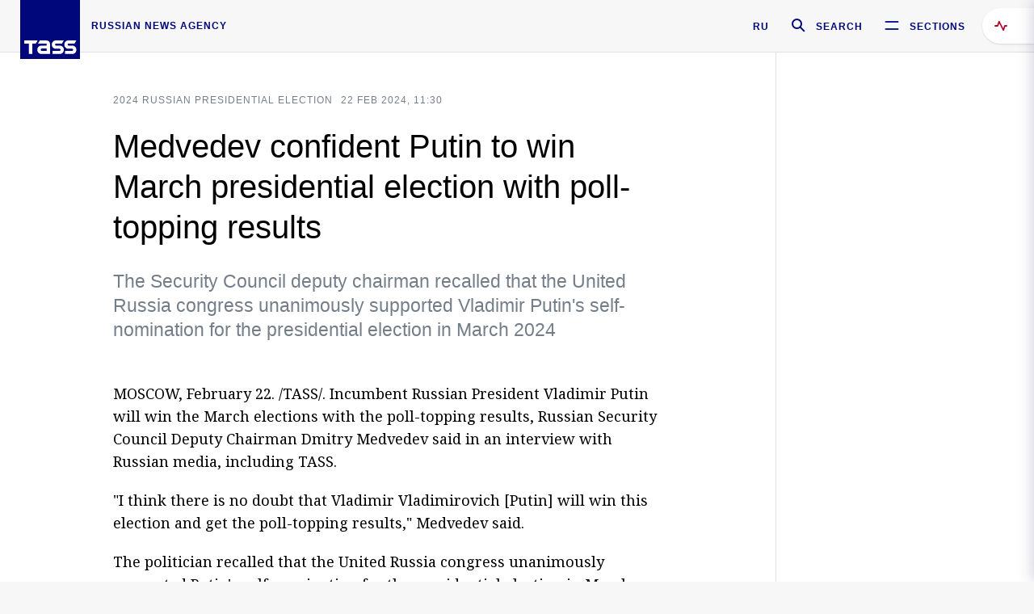

--- FILE ---
content_type: text/html; charset=utf-8
request_url: https://tass.com/politics/1750289
body_size: 23376
content:
<!DOCTYPE html><html data-ng-app="tassApp" data-ng-controller="mainController"><head><title>Medvedev confident Putin to win March presidential election with poll-topping results -  Russian Politics &amp; Diplomacy - TASS</title><meta name="description" content="The Security Council deputy chairman recalled that the United Russia congress unanimously supported Vladimir Putin's self-nomination for the presidential election in March 2024"><meta name="viewport" content="width=device-width, initial-scale=1.0"><meta http-equiv="X-UA-Compatible" content="ie=edge"><meta name="yandex-verification" content="f91ce7b4a203a30a"><meta name="google-site-verification" content="PoyFi2APBqKw8uGePodmFqId646DYLqqS1qiMTh153w"><meta name="msvalidate.01" content="C05302AEC20336D89FE678451D9C5CDC"><meta property="fb:app_id" content="145834367435982"><meta property="fb:pages" content="144698628932572"><meta property="og:site_name" content="TASS"><meta property="og:type" content="article"><meta property="og:image" content="https://tass.com/img/blocks/common/tass_logo_share_eng.png"><meta property="og:url" content="https://tass.com/politics/1750289"><meta property="og:title" content="Medvedev confident Putin to win March presidential election with poll-topping results"><meta property="og:description" content="The Security Council deputy chairman recalled that the United Russia congress unanimously supported Vladimir Putin's self-nomination for the presidential election in March 2024"><meta property="twitter:site" content="@tass_agency"><meta property="twitter:site:id" content="285532415"><meta property="twitter:card" content="summary_large_image"><meta property="twitter:title" content="Medvedev confident Putin to win March presidential election with poll-topping results"><meta property="twitter:description" content="The Security Council deputy chairman recalled that the United Russia congress unanimously supported Vladimir Putin's self-nomination for the presidential election in March 2024"><meta property="twitter:image" content="https://tass.com/img/blocks/common/tass_logo_share_eng.png"><meta property="vk:image" content="https://tass.com/img/blocks/common/tass_logo_share_eng.png"><link rel="image_src" href="https://tass.com/img/blocks/common/tass_logo_share_eng.png"><meta name="gtm-page-type" content="news"><link rel="amphtml" href="https://tass.com/politics/1750289/amp"><link rel="apple-touch-icon" href="/img/blocks/common/apple-touch-icon.png"><link rel="apple-touch-icon" sizes="57x57" href="/img/blocks/common/apple-touch-icon-57x57.png"><link rel="apple-touch-icon" sizes="72x72" href="/img/blocks/common/apple-touch-icon-72x72.png"><link rel="apple-touch-icon" sizes="76x76" href="/img/blocks/common/apple-touch-icon-76x76.png"><link rel="apple-touch-icon" sizes="114x114" href="/img/blocks/common/apple-touch-icon-114x114.png"><link rel="apple-touch-icon" sizes="120x120" href="/img/blocks/common/apple-touch-icon-120x120.png"><link rel="apple-touch-icon" sizes="144x144" href="/img/blocks/common/apple-touch-icon-144x144.png"><link rel="apple-touch-icon" sizes="152x152" href="/img/blocks/common/apple-touch-icon-152x152.png"><link rel="apple-touch-icon" sizes="180x180" href="/img/blocks/common/apple-touch-icon-180x180.png"><link href="//fonts.googleapis.com/css?family=Noto+Sans:400,400i,700,700i|Noto+Serif:400,400i,700,700i&amp;amp;subset=cyrillic,cyrillic-ext,latin-ext" rel="stylesheet"><link href="//fonts.googleapis.com/css?family=PT+Serif:,700&amp;amp;subset=cyrillic" rel="stylesheet"><script src="//platform.twitter.com/widgets.js" charset="utf-8" async></script><script src="/newtass/javascript/libs/jwplayer-7.11.2/jwplayer.js"></script><script>jwplayer.key = 'btTjXiuYZsRbqAVggNOhFFVcP3mvO2KkI2kx4w= = ';</script><script>var TASSconfig = {
    centrifugo: {"host":"https://centrifugo.tass.ru","port":"443","user":"1","timestamp":"10","token":"87cf320d40b3d158222430b232ea6803c57e1290d414fcdd78a446615884092e"},
    webSocket: {"host":"wss://comet.tass.ru:443","SID":"--b28c704f1435e1a5ac1a753810d40a57"}
}</script><script src="//cdnjs.cloudflare.com/ajax/libs/jquery/3.2.1/jquery.min.js"></script><script src="//yastatic.net/pcode/adfox/loader.js" crossorigin="anonymous" defer="defer"></script><script src="//yastatic.net/pcode/adfox/header-bidding.js" async="async"></script><script src="//an.yandex.ru/system/context.js" async="async"></script><script src="/newtass/javascript/libs/angular.min.js"></script><script src="/newtass/javascript/libs/angular-sanitize.min.js"></script><script src="/newtass/javascript/libs/angular-touch.min.js"></script><script src="/newtass/javascript/libs/angular-cookies.min.js"></script><script src="/newtass/javascript/libs/angular-mask.min.js"></script><script src="/newtass/javascript/libs/datepicker.js"></script><script src="//cdn.jsdelivr.net/sockjs/1.1/sockjs.min.js"></script><script src="/newtass/javascript/libs/centrifuge.js"></script><script src="/newtass/javascript/app.js?v=90"></script><script src="/newtass/javascript/servises/overlord.js?v=90"></script><script src="/newtass/javascript/servises/centrifuge.js?v=90"></script><script>window.yaContextCb = window.yaContextCb || []</script><script src="https://yandex.ru/ads/system/context.js" async="async"></script><script src="/newtass/javascript/servises/websocket.js?v=90"></script><script src="/newtass/javascript/controllers/mainController.js?v=90"></script><script src="/newtass/javascript/controllers/newsfeedController.js?v=90"></script><script src="/newtass/javascript/controllers/sliderController.js?v=90"></script><script src="/newtass/javascript/controllers/socialController.js?v=90"></script><script src="/newtass/javascript/controllers/videoController.js?v=90"></script><script src="/newtass/javascript/controllers/audioController.js?v=90"></script><script src="/newtass/javascript/controllers/headerController.js?v=90"></script><script src="/newtass/javascript/controllers/contentList.js?v=90"></script><script src="/newtass/javascript/controllers/whatsNewController.js?v=90"></script><script src="/newtass/javascript/controllers/mainMediaController.js?v=90"></script><script src="/newtass/javascript/directives/fullscreenViewDirective.js?v=90"></script><script src="/newtass/javascript/directives/photoFullscreenViewDirective.js?v=90"></script><script src="/newtass/javascript/controllers/menuController.js?v=90"></script><script src="/newtass/javascript/directives/expandableTextIncludes.js?v=90"></script><script src="/newtass/javascript/directives/dateFormatDirective.js?v=90"></script><script src="/newtass/javascript/directives/clickOutsideDirective.js?v=90"></script><script src="/newtass/javascript/directives/urgentDirective.js?v=90"></script><script src="/newtass/javascript/directives/headerTop0Directive.js?v=90"></script><script src="/newtass/javascript/directives/headerDirective.js?v=90"></script><script src="/newtass/javascript/directives/scrollToTopDirective.js?v=90"></script><script src="/newtass/javascript/directives/spoilerExpandDirective.js?v=90"></script><script src="/newtass/javascript/directives/angular-loadscript.js"></script><script src="//www.google.com/recaptcha/api.js"></script><script src="/newtass/javascript/controllers/menuController.js?v=90"></script><script type="application/ld+json">{"@context":"https://schema.org/","@type":"Organization","url":"https://tass.com","name":"TASS","logo":{"@type":"ImageObject","url":"https://tass.com/newtass/img/blocks/common/tass-logo.jpg","width":60,"height":60},"sameAs":["https://www.facebook.com/tassagency","https://www.youtube.com/channel/UCEyGP84v6qbsZy9-pL6Jx2g","https://vk.com/tassagency","https://ok.ru/tassagency","https://www.instagram.com/tass_agency/","https://twitter.com/tass_agency"]}</script><script type="application/ld+json">{"@context":"https://schema.org","@graph":[{"@context":"https://schema.org","@type":"SiteNavigationElement","@id":"#menu-sections","name":"Russian Politics & Diplomacy","url":"https://tass.com/politics"},{"@context":"https://schema.org","@type":"SiteNavigationElement","@id":"#menu-sections","name":"World","url":"https://tass.com/world"},{"@context":"https://schema.org","@type":"SiteNavigationElement","@id":"#menu-sections","name":"Business & Economy","url":"https://tass.com/economy"},{"@context":"https://schema.org","@type":"SiteNavigationElement","@id":"#menu-sections","name":"Military & Defense","url":"https://tass.com/defense"},{"@context":"https://schema.org","@type":"SiteNavigationElement","@id":"#menu-sections","name":"Science & Space","url":"https://tass.com/science"},{"@context":"https://schema.org","@type":"SiteNavigationElement","@id":"#menu-sections","name":"Emergencies ","url":"https://tass.com/emergencies"},{"@context":"https://schema.org","@type":"SiteNavigationElement","@id":"#menu-sections","name":"Society & Culture","url":"https://tass.com/society"},{"@context":"https://schema.org","@type":"SiteNavigationElement","@id":"#menu-sections","name":"Press Review","url":"https://tass.com/pressreview"},{"@context":"https://schema.org","@type":"SiteNavigationElement","@id":"#menu-sections","name":"Sports","url":"https://tass.com/sports"}]}</script><!-- AdFox START--><!-- tasstest--><!-- Площадка: tass.com / Все разделы / fullscreen_com_web--><!-- Категория: <не задана>--><!-- Тип баннера: fullscreen--><div id="adfox_174887496479139980"></div><script>(function (w, n) {
    w[n] = w[n] || [];
    w[n].push({
        ownerId: 255516,
        containerId: 'adfox_174887496479139980',
        params: {
            p1: 'dhyaz',
            p2: 'gdtg'
        }
    });
})(window, 'adfoxAsyncParams');
</script><link id="css-default" rel="stylesheet" media="(min-width: 0px)" href="/newtass/stylesheets/news-page/news-page.css?v=90"><link id="css-md" rel="stylesheet" media="(min-width: 960px)" href="/newtass/stylesheets/news-page/news-page_md.css?v=90"><link id="css-lg" rel="stylesheet" media="(min-width: 1280px)" href="/newtass/stylesheets/news-page/news-page_lg.css?v=90"><link id="css-xl" rel="stylesheet" media="(min-width: 1360px)" href="/newtass/stylesheets/news-page/news-page_xl.css?v=90"><script type="application/ld+json">{"@context":"https://schema.org","@type":"NewsArticle","mainEntityOfPage":{"@type":"WebPage","@id":"https://tass.com/politics/1750289"},"headline":"Medvedev confident Putin to win March presidential election with poll-topping results","image":["https://tass.com/img/blocks/common/tass_logo_share_eng.png"],"datePublished":"2024-02-22T11:30:10.000Z","dateModified":"2024-02-22T11:30:10.000Z","author":{"@type":"Organization","name":"TASS","logo":{"@type":"ImageObject","url":"https://tass.com/newtass/img/blocks/common/tass-logo.jpg","width":60,"height":60}},"publisher":{"@type":"Organization","name":"TASS","logo":{"@type":"ImageObject","url":"https://tass.com/newtass/img/blocks/common/tass-logo.jpg","width":60,"height":60}},"description":"The Security Council deputy chairman recalled that the United Russia congress unanimously supported Vladimir Putin's self-nomination for the presidential election in March 2024"}</script></head><body data-ng-class="{'lenta-opened': newsFeedMode, 'overbody':$root.mainMenuStatus, 'whats-new-opened': whatsNewOpened}" data-ng-init="pushInRecommendations(1750289)"><!-- Yandex.Metrika counter -->
<script type="text/javascript" >
   (function (d, w, c) {
      (w[c] = w[c] || []).push(function() {
           try {
               w.yaCounter22765936 = new Ya.Metrika({
                   id:22765936,
                   clickmap:true,
                   trackLinks:true,
                   accurateTrackBounce:true,
                   trackHash:true
               });
           } catch(e) { }
       });
       var n = d.getElementsByTagName("script")[0],
           x = "https://mc.yandex.ru/metrika/watch.js",
           s = d.createElement("script"),
           f = function () { n.parentNode.insertBefore(s, n); }
       for (var i = 0; i < document.scripts.length; i++) {
           if (document.scripts[i].src === x) { return; }
       }
       s.type = "text/javascript";
       s.async = true;
       s.src = x;

       if (w.opera == "[object Opera]") {
           d.addEventListener("DOMContentLoaded", f, false);
       } else { f(); }
   })(document, window, "yandex_metrika_callbacks");
</script>
<noscript><div><img src="https://mc.yandex.ru/watch/22765936" style="position:absolute; left:-9999px;" alt="" /></div></noscript>
<!-- /Yandex.Metrika counter -->

<!-- /Yandex.Metrika counter --> 
<script type="text/javascript" >
   (function(m,e,t,r,i,k,a){m[i]=m[i]||function(){(m[i].a=m[i].a||[]).push(arguments)};
   m[i].l=1*new Date();k=e.createElement(t),a=e.getElementsByTagName(t)[0],k.async=1,k.src=r,a.parentNode.insertBefore(k,a)})
   (window, document, "script", "https://mc.yandex.ru/metrika/tag.js", "ym");

   ym(52150180, "init", {
        id:52150180,
        clickmap:true,
        trackLinks:true,
        accurateTrackBounce:true
   });
</script>
<noscript><div><img src="https://mc.yandex.ru/watch/52150180" style="position:absolute; left:-9999px;" alt="" /></div></noscript>
<!-- /Yandex.Metrika counter --><!--LiveInternet counter--><script type="text/javascript">
new Image().src = "//counter.yadro.ru/hit;TASS_total?r"+
escape(document.referrer)+((typeof(screen)=="undefined")?"":
";s"+screen.width+"*"+screen.height+"*"+(screen.colorDepth?
screen.colorDepth:screen.pixelDepth))+";u"+escape(document.URL)+
";"+Math.random();</script><!--/LiveInternet--><!--LiveInternet counter-->
<script type="text/javascript"><!--document.write('<a href="//www.liveinternet.ru/?tass.com"target="_blank"  ><img src="//counter.yadro.ru/logo;tass.com?44.6"title="LiveInternet"alt="" border="0" width="31" height="31"/></a>')//--></script>
<!--/LiveInternet--><div class="banner banner_delimeter"><div class="banner__wrapper"><div class="banner__container" id="970x250_top"><script>window.yaContextCb.push(()=>{
    Ya.adfoxCode.create({
    ownerId: 255516,
    containerId: '970x250_top',
    params: {
        p1: 'csprv',
        p2: 'gcah',
        puid1: JSON.parse('false') || '',
        puid2: '',
        puid3: '',
        puid4: '',
        puid5: '',
        puid6: '',
        puid7: '' 
        },
    lazyLoad: { 
            fetchMargin: 100,
            mobileScaling: 2
        }      
    })
        
})             
</script></div></div></div><header class="header header-on_top" id="header" data-ng-controller="headerController" header-directive="header-directive" ng-class="{'header_hidden': $root.showArticle}"><div class="container" ng-init="counterTime = 520"><div class="header-inner"><div class="header-logo-bar"><a class="header-logo" href="/" data-header_logo="data-header_logo" ="" rel="nofollow"><div class="header-logo__logo"></div></a><div class="header-inscription">russian news agency</div></div><div class="header-bar"><div class="header-lang"><a class="header-lang__item" href="//tass.ru" rel="nofollow" data-header_menu_lang="data-header_menu_lang">RU</a></div><div class="header-search" id="search-btn"><a style="text-decoration:none;" href="/search" rel="nofollow" data-header_menu_search_open="data-header_menu_search_open"><div class="header-search__icon"></div><div class="header-search__label">Search</div></a></div><div class="header-sections" id="open-menu-button" data-ng-click="manageHistoryTrackerForMenu($root.mainMenuStatus=true)" data-header_menu_categories_open="data-header_menu_categories_open"><div class="header-sections__icon"></div><div class="header-sections__label">Sections</div></div></div></div></div><button class="header-news-feed-button" data-header_menu_feed_open="data-header_menu_feed_open" ng-hide="ov.variable.newsfeed.isOpened" ng-click="toggleNewsFeed()" ng-class="{'header-news-feed-button_active': newsFeedLabelActive}"><span ng-cloak="ng-cloak" ng-bind-html="getNewsFeedCounter()"></span></button></header><div class="search-popup"><div class="search-popup__container"><header class="search-popup__header"><div class="search-popup__logo"></div><button class="search-popup__close-button" id="search-btn-close">Close</button></header><form class="search-popup__search-form"><div class="search-input"><div class="search-input__wrapper"><input class="search-input__input-field" autofocus="autofocus" placeholder="Search" data-ng-model="sendParams.searchStr"/><button class="search-input__submit-button" data-ng-click="dispatch()" ng-if="!pending" data-header_menu_search_start="data-header_menu_search_start"></button><div class="search-input__spinner" ng-if="pending"></div></div><ul class="search-input__results-list"><li class="search-input__results-list-item"><button class="search-input__result-title">Economy</button></li><li class="search-input__results-list-item"><button class="search-input__result-title">Sports</button></li><li class="search-input__results-list-item"><button class="search-input__result-title">Culture</button></li></ul></div></form></div></div><div class="menu" data-ng-controller="menuController" data-ng-class="{'menu_opened':$root.mainMenuStatus}" menu-directive="menu-directive"><div class="menu__container"><header class="menu__header"><a class="menu__logo" href="/" rel="nofollow"></a><button class="menu__close-button" id="close-menu-button" data-ng-click="manageHistoryTrackerForMenu($root.mainMenuStatus=false)" data-all_category_close="data-all_category_close">Close</button></header><div class="menu__content" data-ng-class="{'up':$root.mainMenuStatus}"><div class="menu__lists-wrapper"><ul class="menu-sections-list" data-ng-init="init()"><li class="menu-sections-list-item" data-ng-class="{'menu-sections-list-item_active': activeSection === 'politics'}"><div class="menu-sections-list__title-wrapper"><a class="menu-sections-list__title" href="/politics" data-ng-mouseover="onMouseEnter(4954); activeSection = 'politics'" data-all_category_choice="data-all_category_choice">Russian Politics &amp; Diplomacy</a></div><div class="section-preview"><div class="section-preview__content"><div class="section-preview__header"><span class="section-preview__title">Russian Politics &amp; Diplomacy</span><a class="section-preview__link" href="/politics" rel="nofollow" data-header_menu_categories_choice="data-header_menu_categories_choice">Into section →</a></div><ul class="section-preview__subcategories-list"><li class="section-preview__subcategories-list-item"><a class="section-preview__subcategories-list__link" href="/russias-foreign-policy">FOREIGN POLICY</a></li><li class="section-preview__subcategories-list-item"><a class="section-preview__subcategories-list__link" href="/domestic-policy">DOMESTIC POLICY</a></li></ul><div class="section-preview__news"><div data-ng-bind-html="newsContainer"></div><div data-ng-if="!newsContainer"><div class="news-preview news-preview_default"><div class="news-preview__body"><div class="news-preview__loader-long"></div><div class="news-preview__loader-long"></div><div class="news-preview__loader-long"></div></div></div><div class="news-preview news-preview_default"><div class="news-preview__body"><div class="news-preview__loader-long"></div><div class="news-preview__loader-long"></div><div class="news-preview__loader-long"></div></div></div><div class="news-preview news-preview_default"><div class="news-preview__body"><div class="news-preview__loader-long"></div><div class="news-preview__loader-long"></div><div class="news-preview__loader-long"></div></div></div></div></div></div></div></li><li class="menu-sections-list-item" data-ng-class="{'menu-sections-list-item_active': activeSection === 'world'}"><div class="menu-sections-list__title-wrapper"><a class="menu-sections-list__title" href="/world" data-ng-mouseover="onMouseEnter(4844); activeSection = 'world'" data-all_category_choice="data-all_category_choice">World</a></div><div class="section-preview"><div class="section-preview__content"><div class="section-preview__header"><span class="section-preview__title">World</span><a class="section-preview__link" href="/world" rel="nofollow" data-header_menu_categories_choice="data-header_menu_categories_choice">Into section →</a></div><ul class="section-preview__subcategories-list"></ul><div class="section-preview__news"><div data-ng-bind-html="newsContainer"></div><div data-ng-if="!newsContainer"><div class="news-preview news-preview_default"><div class="news-preview__body"><div class="news-preview__loader-long"></div><div class="news-preview__loader-long"></div><div class="news-preview__loader-long"></div></div></div><div class="news-preview news-preview_default"><div class="news-preview__body"><div class="news-preview__loader-long"></div><div class="news-preview__loader-long"></div><div class="news-preview__loader-long"></div></div></div><div class="news-preview news-preview_default"><div class="news-preview__body"><div class="news-preview__loader-long"></div><div class="news-preview__loader-long"></div><div class="news-preview__loader-long"></div></div></div></div></div></div></div></li><li class="menu-sections-list-item" data-ng-class="{'menu-sections-list-item_active': activeSection === 'economy'}"><div class="menu-sections-list__title-wrapper"><a class="menu-sections-list__title" href="/economy" data-ng-mouseover="onMouseEnter(4845); activeSection = 'economy'" data-all_category_choice="data-all_category_choice">Business &amp; Economy</a></div><div class="section-preview"><div class="section-preview__content"><div class="section-preview__header"><span class="section-preview__title">Business &amp; Economy</span><a class="section-preview__link" href="/economy" rel="nofollow" data-header_menu_categories_choice="data-header_menu_categories_choice">Into section →</a></div><ul class="section-preview__subcategories-list"><li class="section-preview__subcategories-list-item"><a class="section-preview__subcategories-list__link" href="/oil-gas-industry">Oil &amp; gas industry</a></li><li class="section-preview__subcategories-list-item"><a class="section-preview__subcategories-list__link" href="/internet-telecom">Internet &amp; Telecom</a></li><li class="section-preview__subcategories-list-item"><a class="section-preview__subcategories-list__link" href="/trade-cooperation">Trade &amp; Cooperation</a></li><li class="section-preview__subcategories-list-item"><a class="section-preview__subcategories-list__link" href="/transport">Transport</a></li></ul><div class="section-preview__news"><div data-ng-bind-html="newsContainer"></div><div data-ng-if="!newsContainer"><div class="news-preview news-preview_default"><div class="news-preview__body"><div class="news-preview__loader-long"></div><div class="news-preview__loader-long"></div><div class="news-preview__loader-long"></div></div></div><div class="news-preview news-preview_default"><div class="news-preview__body"><div class="news-preview__loader-long"></div><div class="news-preview__loader-long"></div><div class="news-preview__loader-long"></div></div></div><div class="news-preview news-preview_default"><div class="news-preview__body"><div class="news-preview__loader-long"></div><div class="news-preview__loader-long"></div><div class="news-preview__loader-long"></div></div></div></div></div></div></div></li><li class="menu-sections-list-item" data-ng-class="{'menu-sections-list-item_active': activeSection === 'defense'}"><div class="menu-sections-list__title-wrapper"><a class="menu-sections-list__title" href="/defense" data-ng-mouseover="onMouseEnter(4953); activeSection = 'defense'" data-all_category_choice="data-all_category_choice">Military &amp; Defense</a></div><div class="section-preview"><div class="section-preview__content"><div class="section-preview__header"><span class="section-preview__title">Military &amp; Defense</span><a class="section-preview__link" href="/defense" rel="nofollow" data-header_menu_categories_choice="data-header_menu_categories_choice">Into section →</a></div><ul class="section-preview__subcategories-list"></ul><div class="section-preview__news"><div data-ng-bind-html="newsContainer"></div><div data-ng-if="!newsContainer"><div class="news-preview news-preview_default"><div class="news-preview__body"><div class="news-preview__loader-long"></div><div class="news-preview__loader-long"></div><div class="news-preview__loader-long"></div></div></div><div class="news-preview news-preview_default"><div class="news-preview__body"><div class="news-preview__loader-long"></div><div class="news-preview__loader-long"></div><div class="news-preview__loader-long"></div></div></div><div class="news-preview news-preview_default"><div class="news-preview__body"><div class="news-preview__loader-long"></div><div class="news-preview__loader-long"></div><div class="news-preview__loader-long"></div></div></div></div></div></div></div></li><li class="menu-sections-list-item" data-ng-class="{'menu-sections-list-item_active': activeSection === 'science'}"><div class="menu-sections-list__title-wrapper"><a class="menu-sections-list__title" href="/science" data-ng-mouseover="onMouseEnter(4957); activeSection = 'science'" data-all_category_choice="data-all_category_choice">Science &amp; Space</a></div><div class="section-preview"><div class="section-preview__content"><div class="section-preview__header"><span class="section-preview__title">Science &amp; Space</span><a class="section-preview__link" href="/science" rel="nofollow" data-header_menu_categories_choice="data-header_menu_categories_choice">Into section →</a></div><ul class="section-preview__subcategories-list"></ul><div class="section-preview__news"><div data-ng-bind-html="newsContainer"></div><div data-ng-if="!newsContainer"><div class="news-preview news-preview_default"><div class="news-preview__body"><div class="news-preview__loader-long"></div><div class="news-preview__loader-long"></div><div class="news-preview__loader-long"></div></div></div><div class="news-preview news-preview_default"><div class="news-preview__body"><div class="news-preview__loader-long"></div><div class="news-preview__loader-long"></div><div class="news-preview__loader-long"></div></div></div><div class="news-preview news-preview_default"><div class="news-preview__body"><div class="news-preview__loader-long"></div><div class="news-preview__loader-long"></div><div class="news-preview__loader-long"></div></div></div></div></div></div></div></li><li class="menu-sections-list-item" data-ng-class="{'menu-sections-list-item_active': activeSection === 'emergencies'}"><div class="menu-sections-list__title-wrapper"><a class="menu-sections-list__title" href="/emergencies" data-ng-mouseover="onMouseEnter(4992); activeSection = 'emergencies'" data-all_category_choice="data-all_category_choice">Emergencies </a></div><div class="section-preview"><div class="section-preview__content"><div class="section-preview__header"><span class="section-preview__title">Emergencies </span><a class="section-preview__link" href="/emergencies" rel="nofollow" data-header_menu_categories_choice="data-header_menu_categories_choice">Into section →</a></div><ul class="section-preview__subcategories-list"></ul><div class="section-preview__news"><div data-ng-bind-html="newsContainer"></div><div data-ng-if="!newsContainer"><div class="news-preview news-preview_default"><div class="news-preview__body"><div class="news-preview__loader-long"></div><div class="news-preview__loader-long"></div><div class="news-preview__loader-long"></div></div></div><div class="news-preview news-preview_default"><div class="news-preview__body"><div class="news-preview__loader-long"></div><div class="news-preview__loader-long"></div><div class="news-preview__loader-long"></div></div></div><div class="news-preview news-preview_default"><div class="news-preview__body"><div class="news-preview__loader-long"></div><div class="news-preview__loader-long"></div><div class="news-preview__loader-long"></div></div></div></div></div></div></div></li><li class="menu-sections-list-item" data-ng-class="{'menu-sections-list-item_active': activeSection === 'society'}"><div class="menu-sections-list__title-wrapper"><a class="menu-sections-list__title" href="/society" data-ng-mouseover="onMouseEnter(4956); activeSection = 'society'" data-all_category_choice="data-all_category_choice">Society &amp; Culture</a></div><div class="section-preview"><div class="section-preview__content"><div class="section-preview__header"><span class="section-preview__title">Society &amp; Culture</span><a class="section-preview__link" href="/society" rel="nofollow" data-header_menu_categories_choice="data-header_menu_categories_choice">Into section →</a></div><ul class="section-preview__subcategories-list"></ul><div class="section-preview__news"><div data-ng-bind-html="newsContainer"></div><div data-ng-if="!newsContainer"><div class="news-preview news-preview_default"><div class="news-preview__body"><div class="news-preview__loader-long"></div><div class="news-preview__loader-long"></div><div class="news-preview__loader-long"></div></div></div><div class="news-preview news-preview_default"><div class="news-preview__body"><div class="news-preview__loader-long"></div><div class="news-preview__loader-long"></div><div class="news-preview__loader-long"></div></div></div><div class="news-preview news-preview_default"><div class="news-preview__body"><div class="news-preview__loader-long"></div><div class="news-preview__loader-long"></div><div class="news-preview__loader-long"></div></div></div></div></div></div></div></li><li class="menu-sections-list-item" data-ng-class="{'menu-sections-list-item_active': activeSection === 'pressreview'}"><div class="menu-sections-list__title-wrapper"><a class="menu-sections-list__title" href="/pressreview" data-ng-mouseover="onMouseEnter(4981); activeSection = 'pressreview'" data-all_category_choice="data-all_category_choice">Press Review</a></div><div class="section-preview"><div class="section-preview__content"><div class="section-preview__header"><span class="section-preview__title">Press Review</span><a class="section-preview__link" href="/pressreview" rel="nofollow" data-header_menu_categories_choice="data-header_menu_categories_choice">Into section →</a></div><ul class="section-preview__subcategories-list"></ul><div class="section-preview__news"><div data-ng-bind-html="newsContainer"></div><div data-ng-if="!newsContainer"><div class="news-preview news-preview_default"><div class="news-preview__body"><div class="news-preview__loader-long"></div><div class="news-preview__loader-long"></div><div class="news-preview__loader-long"></div></div></div><div class="news-preview news-preview_default"><div class="news-preview__body"><div class="news-preview__loader-long"></div><div class="news-preview__loader-long"></div><div class="news-preview__loader-long"></div></div></div><div class="news-preview news-preview_default"><div class="news-preview__body"><div class="news-preview__loader-long"></div><div class="news-preview__loader-long"></div><div class="news-preview__loader-long"></div></div></div></div></div></div></div></li><li class="menu-sections-list-item" data-ng-class="{'menu-sections-list-item_active': activeSection === 'sports'}"><div class="menu-sections-list__title-wrapper"><a class="menu-sections-list__title" href="/sports" data-ng-mouseover="onMouseEnter(4869); activeSection = 'sports'" data-all_category_choice="data-all_category_choice">Sports</a></div><div class="section-preview"><div class="section-preview__content"><div class="section-preview__header"><span class="section-preview__title">Sports</span><a class="section-preview__link" href="/sports" rel="nofollow" data-header_menu_categories_choice="data-header_menu_categories_choice">Into section →</a></div><ul class="section-preview__subcategories-list"></ul><div class="section-preview__news"><div data-ng-bind-html="newsContainer"></div><div data-ng-if="!newsContainer"><div class="news-preview news-preview_default"><div class="news-preview__body"><div class="news-preview__loader-long"></div><div class="news-preview__loader-long"></div><div class="news-preview__loader-long"></div></div></div><div class="news-preview news-preview_default"><div class="news-preview__body"><div class="news-preview__loader-long"></div><div class="news-preview__loader-long"></div><div class="news-preview__loader-long"></div></div></div><div class="news-preview news-preview_default"><div class="news-preview__body"><div class="news-preview__loader-long"></div><div class="news-preview__loader-long"></div><div class="news-preview__loader-long"></div></div></div></div></div></div></div></li></ul><ul class="menu-links-list"><li class="menu-links-list-item"><a class="menu-links-list__link" href="/specialprojects" rel="nofollow">Special projects</a></li><li class="menu-links-list-item" data-ng-class="{'menu-links-list-item_active': activeSection === 1}"><div class="menu-links-list__title-wrapper"><div class="menu-links-list__title" data-ng-mouseover="activeSection = 1">TASS</div></div><div class="links-block links-block_one-column"><div class="links-block__content"><div class="links-block-section"><div class="links-block-section__title">Agency</div><ul class="links-block-section__list"><li class="links-block-section__list-item"><a class="links-block-section__link" href="/today" rel="nofollow">TASS today</a></li><li class="links-block-section__list-item"><a class="links-block-section__link" href="/history" rel="nofollow">History</a></li><li class="links-block-section__list-item"><a class="links-block-section__link" href="/team" rel="nofollow">Management</a></li><li class="links-block-section__list-item"><a class="links-block-section__link" href="/contacts" rel="nofollow">Contacts</a></li></ul></div><div class="links-block-section"><div class="links-block-section__title">Projects &amp; Services</div><ul class="links-block-section__list"><li class="links-block-section__list-item"><a class="links-block-section__link" href="http://www.tassphoto.com/en" rel="nofollow">TASS-PHOTO</a></li><li class="links-block-section__list-item"><a class="links-block-section__link" href="https://terminal.tass.ru/" rel="nofollow">NEWS TERMINAL</a></li></ul></div><div class="links-block-section"><div class="links-block-section__title"></div><ul class="links-block-section__list"><li class="links-block-section__list-item"><a class="links-block-section__link" href="https://cdn.tass.ru/data/files/ru/politika-obrabotki-dannyh-tassru.docx" rel="nofollow">Personal data processing policy TASS</a></li><li class="links-block-section__list-item"><a class="links-block-section__link" href="/press-releases" rel="nofollow">Press Releases</a></li><li class="links-block-section__list-item"><a class="links-block-section__link" href="/privacy-policy" rel="nofollow">Privacy Policy​ tass.com</a></li><li class="links-block-section__list-item"><a class="links-block-section__link" href="/terms-of-use" rel="nofollow">Terms of use</a></li><li class="links-block-section__list-item"><a class="links-block-section__link" href="/anti-corruption" rel="nofollow">ANTI-Corruption</a></li></ul></div></div></div></li><li class="menu-links-list-item" data-ng-class="{'menu-links-list-item_active': activeSection === 2}"><div class="menu-links-list__title-wrapper"><div class="menu-links-list__title" data-ng-mouseover="activeSection = 2">Subscribe</div></div><div class="links-block links-block_two-column"><div class="links-block__content"><div class="links-block-section"><div class="links-block-section__title">Social Media</div><ul class="links-block-section__list"><li class="links-block-section__list-item"><a class="links-block-section__link" href="https://t.me/tassagency_en" rel="nofollow">Telegram</a></li></ul></div><div class="links-block-section"><div class="links-block-section__title">Subscriptions</div><ul class="links-block-section__list"><li class="links-block-section__list-item"><a class="links-block-section__link links-block-section__link_icon" href="http://tass.com/rss/v2.xml" rel="nofollow"><span class="links-block-section__link-icon" style="background-image: url('https://tass.com/newtass/img/blocks/menu-links-list/rss.svg')"></span>RSS</a></li></ul></div></div></div></li><li class="menu-links-list-item"><a class="menu-links-list__link" href="/ads" rel="nofollow">Advertising</a></li><li class="menu-links-list-item"><a class="menu-links-list__link" href="/contacts" rel="nofollow">Contacts</a></li></ul></div></div></div></div><div class="news-feed" data-ng-controller="newsFeedController" ng-init="init()"><div ng-class="{'news-feed-back': isOpened}"></div><div class="news-feed-column" ng-class="{'news-feed-column_opened': isOpened}"><div class="news-feed-close" ng-click="closeNewsFeed()" data-header_menu_feed_close="data-header_menu_feed_close"></div><div class="news-feed-content" id="news-feed-content"><div class="news-feed-list"><div class="news-feed-btn" ng-class="{'news-feed-btn_active': newsFeedCounter}" ng-click="loadmessages(true)"><div class="news-feed-btn__inner" ng-bind-html="getNewsFeedCounter()"></div></div><div class="news-feed-day-container" data-ng-repeat="dayPoint in newsFeed | orderObjectBy:'date':true"><div class="news-feed-daypoint">{{dayPoint.date | date : 'd MMMM yyyy'}}</div><a class="news-feed-item" data-ng-class="{'news-feed-item_flash': newsPoint.isFlash, 'news-feed-item_new': newsPoint.isNew}" data-ng-href="{{newsPoint.link}}" data-ng-repeat="newsPoint in dayPoint | orderObjectBy:'date':true" data-ng-if="newsPoint.toShow"><div class="news-feed-item__header"><div class="news-feed-item__date">{{newsPoint.date * 1000 | date : 'HH:mm'}} {{newsPoint.mark}}</div></div><div class="news-feed-item__title-wrap"><div class="news-feed-item__title" data-header_menu_feed_title="data-header_menu_feed_title" data-ng-if="!newsPoint.subtitle">{{newsPoint.title}}</div><div data-ng-if="newsPoint.subtitle" data-header_menu_feed_title="data-header_menu_feed_title"><div class="news-feed-item__title">{{newsPoint.title+ ' '}}</div><div class="news-feed-item__subtitle">{{newsPoint.subtitle}}</div></div><div class="news-feed-item__photo" data-ng-if="newsPoint.showPhoto &amp;&amp; newsPoint.image" data-header_menu_feed_photo="data-header_menu_feed_photo"><img data-ng-src="{{newsPoint.image}}" alt=""/></div></div></a></div></div><div class="news-feed-endpoint" id="news-feed-endpoint"></div></div><a class="news-feed-link" data-ng-href="/search" data-header_menu_feed_all="data-header_menu_feed_all">All news</a></div></div><main class="container"><section class="section-grid" id="news"><div class="section-grid__col section-grid__col_center"><div class="news" data-io-article-url="https://tass.com/politics/1750289"><div class="column"><div class="news-header"><div class="news-header__top"><div class="news-header__marker"><a href="/2024-russian-presidential-election" style="text-decoration:none">2024 Russian Presidential Election</a></div><div class="news-header__date" ng-cloak="ng-cloak"><span class="news-header__date-date"><dateformat time="1708601410" mode="abs"></dateformat></span></div></div><h1 class="news-header__title">Medvedev confident Putin to win March presidential election with poll-topping results

</h1><div class="news-header__lead">The Security Council deputy chairman recalled that the United Russia congress unanimously supported Vladimir Putin's self-nomination for the presidential election in March 2024</div><div class="news-header__actions"></div></div></div><div class="text-content"><div class="text-block"><p>MOSCOW, February 22. /TASS/. Incumbent Russian President Vladimir Putin will win the March elections with the poll-topping results, Russian Security Council Deputy Chairman Dmitry Medvedev said in an interview with Russian media, including TASS.</p>

<p>&quot;I think there is no doubt that Vladimir Vladimirovich [Putin] will win this election and get the poll-topping results,&quot; Medvedev said.</p>

<p>The politician recalled that the United Russia congress unanimously supported Putin&#39;s self-nomination for the presidential election in March 2024.</p>

<p>&quot;We are trying in every possible way to promote our candidate, although Vladimir Vladimirovich [Putin] is doing well in this sense, he has colossal authority in our country,&quot; Medvedev said.</p>

<p>Commenting on Putin&#39;s electoral program, the official pointed out that the head of state is working on it himself. Moreover, according to Medvedev, Putin&rsquo;s program can be broader than that of United Russia.</p>

<p>He emphasized that Putin is supported not only by those who vote for the United Russia party, and noted that it will be ready to implement the ideas with which the president goes to the polls. &quot;Some of them, in fact, will be voiced during his address [to the Federal Assembly] later this month,&quot; Medvedev suggested.</p>

<p>Putin&#39;s will deliver his Address to the Federal Assembly on February 29.</p>
</div></div><div class="column"><div class="news-actions"><div class="tags"><div class="tags__title">Tags</div><div class="tags__list"><a class="tags__item" href="/tag/dmitry-medvedev" data-content_tags="data-content_tags">Dmitry Medvedev</a><a class="tags__item" href="/tag/russias-domestic-policy" data-content_tags="data-content_tags">Russia's domestic policy</a><a class="tags__item" href="/tag/2024-russian-presidential-election" data-content_tags="data-content_tags">2024 Russian Presidential Election</a></div></div></div></div></div></div><div class="section-grid__col section-grid__col_right"><div class="banner banner_sticky"><div class="banner__wrapper"><div class="banner__container" id="vb_top"><script>window.yaContextCb.push(()=>{
    Ya.adfoxCode.create({
    ownerId: 255516,
    containerId: 'vb_top',
    params: {
        p1: 'csprt',
        p2: 'gbws',
        puid1: JSON.parse('false') || '',
        puid2: '',
        puid3: '',
        puid4: '',
        puid5: '',
        puid6: '',
        puid7: '' 
        },
    lazyLoad: { 
        fetchMargin: 100,
        mobileScaling: 2
        }            
    })   
})

// reload every 30 sec
const startReloadInterval = () => {
    window.vbTopIntervalId = setInterval(() => {
        Ya.adfoxCode.reload('vb_top', {onlyIfWasVisible: true})
    }, 30000)
}

startReloadInterval();    

window.addEventListener('blur', () => clearInterval(window.vbTopIntervalId));
window.addEventListener('focus', () => startReloadInterval());              
    </script></div></div></div></div></section><div class="section-grid"><div class="section-grid__col section-grid__col_center"><div class="news-content news-content_default"><a class="news-content__container" href="/politics/2075769"><div class="news-content__info"><div class="news-content__date"><dateformat time="1769139623" mode="rel"></dateformat></div></div><div class="news-content__header"><span class="news-content__title">Kremlin aide highlights Putin’s ‘extremely substantive’ meeting with US envoys</span></div><div class="news-content__lead">TASS has gathered the key information about the meeting</div><div class="news-content__photo-wrapper"><div class="news-content__photo" style="background-image: url(//cdn-media.tass.ru/width/680_18162ead/tass/m2/en/uploads/i/20260123/1463593.jpg)"></div></div><div class="news-content__link" data-article_full="data-article_full">Read more</div></a></div></div><div class="section-grid__col section-grid__col_right"><div class="banner_sticky"><div class="banner border-top__0"><div class="banner__wrapper"><div class="banner__container" id="tgb_9153704482"><script>window.yaContextCb.push(()=>{
    Ya.adfoxCode.create({
    ownerId: 255516,
    containerId: 'tgb_9153704482',
    params: {
        p1: 'csprw',
        p2: 'gcbv',
        puid1: JSON.parse('false') || '',
        puid2: '',
        puid3: '',
        puid4: '',
        puid5: '',
        puid6: '',
        puid7: '' 
        },
    lazyLoad: { 
        fetchMargin: 100,
        mobileScaling: 2
        }           
    })   
})</script></div></div></div><div class="banner border-bottom__0"><div class="banner__wrapper"><div class="banner__container" id="tgb_7825853811"><script>window.yaContextCb.push(()=>{
    Ya.adfoxCode.create({
    ownerId: 255516,
    containerId: 'tgb_7825853811',
    params: {
        p1: 'csprw',
        p2: 'gcbv',
        puid1: JSON.parse('false') || '',
        puid2: '',
        puid3: '',
        puid4: '',
        puid5: '',
        puid6: '',
        puid7: '' 
        },
    lazyLoad: { 
        fetchMargin: 100,
        mobileScaling: 2
        }           
    })   
})</script></div></div></div></div></div></div><section class="news-list-content" id="news-list" data-ng-controller="contentList" data-ng-init="firstInit()"><div class="list-item" ng-show="newsListCount &gt; 0"><div class="banner banner_delimeter banner--border-bottom" data-id="970x250_inline_3924658903"><div class="banner__wrapper"><div class="banner__container" id="970x250_inline_3924658903"><script>window.yaContextCb.push(()=>{
    Ya.adfoxCode.create({
    ownerId: 255516,
    containerId: '970x250_inline_3924658903',
    onRender: () => {
        const elem = document.querySelector('[data-id="970x250_inline_3924658903"]');

        if (elem) {
          elem.className = elem.className.replace("banner--border-bottom", 'banner--border-y');
        }
    },
    params: {
        p1: 'cirrn',
        p2: 'gcah',
        puid1: JSON.parse('false') || '',
        puid2: '',
        puid3: '',
        puid4: '',
        puid5: '',
        puid6: '',
        puid7: '' 
        },
    lazyLoad: { 
        fetchMargin: 100,
        mobileScaling: 2
        }           
    })   
})          
</script></div></div></div><div class="news-list-content__continer"><div class="news-list-content__news-list-section"><div class="news-list-content__news-block"><div class="news-content news-content_default"><a class="news-content__container" href="/politics/2074201"><div class="news-content__info"><div class="news-content__date"><dateformat time="1768921291" mode="rel"></dateformat></div></div><div class="news-content__header"><span class="news-content__title">IN BRIEF: Lavrov on irreversible multipolarity, Board of Peace, US territorial ambitions</span></div><div class="news-content__lead">The Russian foreign minister said that Moscow sees inconsistency in the Trump administration's approach to international security issues</div><div class="news-content__photo-wrapper"><div class="news-content__photo" style="background-image: url(//cdn-media.tass.ru/width/680_18162ead/tass/m2/en/uploads/i/20260120/1463355.jpg)"></div></div><div class="news-content__link" data-article_full="data-article_full">Read more</div></a></div><div class="news-content news-content_default"><a class="news-content__container" href="/world/2075357"><div class="news-content__info"><div class="news-content__date"><dateformat time="1769085646" mode="rel"></dateformat></div></div><div class="news-content__header"><span class="news-content__title">Board of Peace, Venezuela, progress on Ukraine: Trump’s statements in Davos</span></div><div class="news-content__lead">The US president said the Board of Peace will operate in cooperation with the UN and many countries</div><div class="news-content__photo-wrapper"><div class="news-content__photo" style="background-image: url(//cdn-media.tass.ru/width/680_18162ead/tass/m2/en/uploads/i/20260122/1463533.jpg)"></div></div><div class="news-content__link" data-article_full="data-article_full">Read more</div></a></div><div class="news-content news-content_default"><a class="news-content__container" href="/world/2075163"><div class="news-content__info"><div class="news-content__date"><dateformat time="1769074651" mode="rel"></dateformat></div></div><div class="news-content__header"><span class="news-content__title">IN BRIEF: US envoy says 'one issue' left in Ukraine talks, notes major progress</span></div><div class="news-content__lead">After the meeting in Moscow, contacts on settling the situation in Ukraine will take place at the working group level in Abu Dhabi, Steve Witkoff noted</div><div class="news-content__photo-wrapper"><div class="news-content__photo" style="background-image: url(//cdn-media.tass.ru/width/680_18162ead/tass/m2/en/uploads/i/20260122/1463513.jpg)"></div></div><div class="news-content__link" data-article_full="data-article_full">Read more</div></a></div><div class="news-content news-content_default"><a class="news-content__container" href="/economy/2075489"><div class="news-content__info"><div class="news-content__date"><dateformat time="1769094612" mode="rel"></dateformat></div></div><div class="news-content__header"><span class="news-content__title">Russia produced about 32 mln tons of LNG in 2025 — Novak</span></div><div class="news-content__lead">Technology success contributes to development of the industrial potential, the Russian deputy prime minister said</div><div class="news-content__link" data-article_full="data-article_full">Read more</div></a></div><div class="news-content news-content_default"><a class="news-content__container" href="/politics/2075471"><div class="news-content__info"><div class="news-content__date"><dateformat time="1769093720" mode="rel"></dateformat></div></div><div class="news-content__header"><span class="news-content__title">Russia disappointed at delay in implementation of US decision to release its sailors — MFA</span></div><div class="news-content__lead">Spokeswoman Maria Zakharova noted that a lot of time has passed since the Russian side received confirmation about US President Donald Trump’s decision to release two Russian members of the crew of the Marinera tanker</div><div class="news-content__link" data-article_full="data-article_full">Read more</div></a></div></div><div class="news-list-content__aside"><div class="banner banner_sticky"><div class="banner__wrapper"><div class="banner__container" id="vb_inline_2464102332"><script>window.yaContextCb.push(()=>{
    Ya.adfoxCode.create({
    ownerId: 255516,
    containerId: 'vb_inline_2464102332',
    params: {
        p1: 'cirrl',
        p2: 'gbws',
        puid1: JSON.parse('false') || '',
        puid2: '',
        puid3: '',
        puid4: '',
        puid5: '',
        puid6: '',
        puid7: '' 
        },
    lazyLoad: { 
        fetchMargin: 100,
        mobileScaling: 2
        }            
    })   
}) 
    </script></div></div></div></div></div></div></div><div class="list-item" ng-show="newsListCount &gt; 1"><div class="banner banner_delimeter banner--border-bottom" data-id="970x250_inline_2732194153"><div class="banner__wrapper"><div class="banner__container" id="970x250_inline_2732194153"><script>window.yaContextCb.push(()=>{
    Ya.adfoxCode.create({
    ownerId: 255516,
    containerId: '970x250_inline_2732194153',
    onRender: () => {
        const elem = document.querySelector('[data-id="970x250_inline_2732194153"]');

        if (elem) {
          elem.className = elem.className.replace("banner--border-bottom", 'banner--border-y');
        }
    },
    params: {
        p1: 'cirrn',
        p2: 'gcah',
        puid1: JSON.parse('false') || '',
        puid2: '',
        puid3: '',
        puid4: '',
        puid5: '',
        puid6: '',
        puid7: '' 
        },
    lazyLoad: { 
        fetchMargin: 100,
        mobileScaling: 2
        }           
    })   
})          
</script></div></div></div><div class="news-list-content__continer"><div class="news-list-content__news-list-section"><div class="news-list-content__news-block"><div class="news-content news-content_default"><a class="news-content__container" href="/world/2075495"><div class="news-content__info"><div class="news-content__date"><dateformat time="1769095549" mode="rel"></dateformat></div></div><div class="news-content__header"><span class="news-content__title">Zelensky says meeting between US, Russia, Ukraine planned for January 23-24 in UAE</span></div><div class="news-content__lead">Vladimir Zelensky said it's good that there will be a trilateral meeting at the technical level</div><div class="news-content__photo-wrapper"><div class="news-content__photo" style="background-image: url(//cdn-media.tass.ru/width/680_18162ead/tass/m2/en/uploads/i/20260122/1463563.jpg)"></div></div><div class="news-content__link" data-article_full="data-article_full">Read more</div></a></div><div class="news-content news-content_default"><a class="news-content__container" href="/economy/2075441"><div class="news-content__info"><div class="news-content__date"><dateformat time="1769091867" mode="rel"></dateformat></div></div><div class="news-content__header"><span class="news-content__title">Renewable generation becoming more economically competitive globally — Novak</span></div><div class="news-content__lead">The Russian Deputy Prime Minister said that from 2010 to 2024, electricity generation from solar and wind power plants increased more than 12-fold, from 0.4 to 4.6 trillion kWh</div><div class="news-content__link" data-article_full="data-article_full">Read more</div></a></div><div class="news-content news-content_default"><a class="news-content__container" href="/world/2075687"><div class="news-content__info"><div class="news-content__date"><dateformat time="1769129574" mode="rel"></dateformat></div></div><div class="news-content__header"><span class="news-content__title">Europe needs Ukrainian settlement more than US — Trump</span></div><div class="news-content__lead">&quot;I’m doing this more for Europe than for me,&quot; US President said</div><div class="news-content__link" data-article_full="data-article_full">Read more</div></a></div><div class="news-content news-content_default"><a class="news-content__container" href="/world/2075539"><div class="news-content__info"><div class="news-content__date"><dateformat time="1769098724" mode="rel"></dateformat></div></div><div class="news-content__header"><span class="news-content__title">Greenland plans, uncertainty about allies, 24-hour weapons turnaround: Trump statements</span></div><div class="news-content__lead">According to the president, the United States will not have to pay anything for Greenland, Washington will be able to get all the necessary military access to the island</div><div class="news-content__photo-wrapper"><div class="news-content__photo" style="background-image: url(//cdn-media.tass.ru/width/680_18162ead/tass/m2/en/uploads/i/20260122/1463567.jpg)"></div></div><div class="news-content__link" data-article_full="data-article_full">Read more</div></a></div><div class="news-content news-content_default"><a class="news-content__container" href="/economy/2075569"><div class="news-content__info"><div class="news-content__date"><dateformat time="1769103249" mode="rel"></dateformat></div></div><div class="news-content__header"><span class="news-content__title">AI could become smarter than all of humanity by 2031 — Musk</span></div><div class="news-content__lead">According to the businessman, AI that is smarter than any human will be created no later than 2027</div><div class="news-content__link" data-article_full="data-article_full">Read more</div></a></div></div><div class="news-list-content__aside"><div class="banner banner_sticky"><div class="banner__wrapper"><div class="banner__container" id="vb_inline_6906063143"><script>window.yaContextCb.push(()=>{
    Ya.adfoxCode.create({
    ownerId: 255516,
    containerId: 'vb_inline_6906063143',
    params: {
        p1: 'cirrl',
        p2: 'gbws',
        puid1: JSON.parse('false') || '',
        puid2: '',
        puid3: '',
        puid4: '',
        puid5: '',
        puid6: '',
        puid7: '' 
        },
    lazyLoad: { 
        fetchMargin: 100,
        mobileScaling: 2
        }            
    })   
}) 
    </script></div></div></div></div></div></div></div><div class="list-item" ng-show="newsListCount &gt; 2"><div class="banner banner_delimeter banner--border-bottom" data-id="970x250_inline_47485739"><div class="banner__wrapper"><div class="banner__container" id="970x250_inline_47485739"><script>window.yaContextCb.push(()=>{
    Ya.adfoxCode.create({
    ownerId: 255516,
    containerId: '970x250_inline_47485739',
    onRender: () => {
        const elem = document.querySelector('[data-id="970x250_inline_47485739"]');

        if (elem) {
          elem.className = elem.className.replace("banner--border-bottom", 'banner--border-y');
        }
    },
    params: {
        p1: 'cirrn',
        p2: 'gcah',
        puid1: JSON.parse('false') || '',
        puid2: '',
        puid3: '',
        puid4: '',
        puid5: '',
        puid6: '',
        puid7: '' 
        },
    lazyLoad: { 
        fetchMargin: 100,
        mobileScaling: 2
        }           
    })   
})          
</script></div></div></div><div class="news-list-content__continer"><div class="news-list-content__news-list-section"><div class="news-list-content__news-block"><div class="news-content news-content_default"><a class="news-content__container" href="/politics/2075637"><div class="news-content__info"><div class="news-content__date"><dateformat time="1769118575" mode="rel"></dateformat></div></div><div class="news-content__header"><span class="news-content__title">Putin-Witkoff meeting continues for more than one hour</span></div><div class="news-content__lead">Reports about the start of the talks came at approximately 11:25 p.m. Moscow time on January 22</div><div class="news-content__link" data-article_full="data-article_full">Read more</div></a></div><div class="news-content news-content_default"><a class="news-content__container" href="/society/2075091"><div class="news-content__info"><div class="news-content__date"><dateformat time="1769069487" mode="rel"></dateformat></div></div><div class="news-content__header"><span class="news-content__title">Mass graves found in Kursk Region after Ukrainian incursion — human rights ombudswoman</span></div><div class="news-content__lead">According to Tatyana Moskalkova, all of Russia’s available resources were mobilized to assist people in searching for their relatives and loved ones</div><div class="news-content__link" data-article_full="data-article_full">Read more</div></a></div><div class="news-content news-content_default"><a class="news-content__container" href="/world/2075073"><div class="news-content__info"><div class="news-content__date"><dateformat time="1769067601" mode="rel"></dateformat></div></div><div class="news-content__header"><span class="news-content__title">Negotiations on Ukraine settlement down to one issue, US envoy Witkoff says</span></div><div class="news-content__lead">The US envoy added that the sides made a lot of progress</div><div class="news-content__photo-wrapper"><div class="news-content__photo" style="background-image: url(//cdn-media.tass.ru/width/680_18162ead/tass/m2/en/uploads/i/20260122/1463501.jpg)"></div></div><div class="news-content__link" data-article_full="data-article_full">Read more</div></a></div><div class="news-content news-content_default"><a class="news-content__container" href="/politics/2075341"><div class="news-content__info"><div class="news-content__date"><dateformat time="1769084472" mode="rel"></dateformat></div></div><div class="news-content__header"><span class="news-content__title">Russian troops strike Ukrainian army’s energy infrastructure over past day</span></div><div class="news-content__lead">Russia’s Battlegroup Center inflicted more than 445 casualties on Ukrainian troops and destroyed two enemy tanks and two armored combat vehicles in its area of responsibility over the past day, the Defense Ministry reported</div><div class="news-content__photo-wrapper"><div class="news-content__photo" style="background-image: url(//cdn-media.tass.ru/width/680_18162ead/tass/m2/en/uploads/i/20260122/1463529.jpg)"></div></div><div class="news-content__link" data-article_full="data-article_full">Read more</div></a></div><div class="news-content news-content_default"><a class="news-content__container" href="/world/2075411"><div class="news-content__info"><div class="news-content__date"><dateformat time="1769089622" mode="rel"></dateformat></div></div><div class="news-content__header"><span class="news-content__title">EC President von der Leyen survives another no-confidence vote</span></div><div class="news-content__lead">A total of 165 members of the European Parliament backed the motion, while 390 voted against and 10 abstained</div><div class="news-content__link" data-article_full="data-article_full">Read more</div></a></div></div><div class="news-list-content__aside"><div class="banner banner_sticky"><div class="banner__wrapper"><div class="banner__container" id="vb_inline_2219096537"><script>window.yaContextCb.push(()=>{
    Ya.adfoxCode.create({
    ownerId: 255516,
    containerId: 'vb_inline_2219096537',
    params: {
        p1: 'cirrl',
        p2: 'gbws',
        puid1: JSON.parse('false') || '',
        puid2: '',
        puid3: '',
        puid4: '',
        puid5: '',
        puid6: '',
        puid7: '' 
        },
    lazyLoad: { 
        fetchMargin: 100,
        mobileScaling: 2
        }            
    })   
}) 
    </script></div></div></div></div></div></div></div><div class="list-item" ng-show="newsListCount &gt; 3"><div class="banner banner_delimeter banner--border-bottom" data-id="970x250_inline_1868980025"><div class="banner__wrapper"><div class="banner__container" id="970x250_inline_1868980025"><script>window.yaContextCb.push(()=>{
    Ya.adfoxCode.create({
    ownerId: 255516,
    containerId: '970x250_inline_1868980025',
    onRender: () => {
        const elem = document.querySelector('[data-id="970x250_inline_1868980025"]');

        if (elem) {
          elem.className = elem.className.replace("banner--border-bottom", 'banner--border-y');
        }
    },
    params: {
        p1: 'cirrn',
        p2: 'gcah',
        puid1: JSON.parse('false') || '',
        puid2: '',
        puid3: '',
        puid4: '',
        puid5: '',
        puid6: '',
        puid7: '' 
        },
    lazyLoad: { 
        fetchMargin: 100,
        mobileScaling: 2
        }           
    })   
})          
</script></div></div></div><div class="news-list-content__continer"><div class="news-list-content__news-list-section"><div class="news-list-content__news-block"><div class="news-content news-content_default"><a class="news-content__container" href="/politics/2075165"><div class="news-content__info"><div class="news-content__date"><dateformat time="1769074419" mode="rel"></dateformat></div></div><div class="news-content__header"><span class="news-content__title">Russia’s $1 billion contribution to Board of Peace must go to Palestine — Kremlin</span></div><div class="news-content__lead">The &quot;Board of Peace,&quot; initially created for settlement in the Palestinian Gaza Strip, is being formed at the initiative of US President Donald Trump</div><div class="news-content__link" data-article_full="data-article_full">Read more</div></a></div><div class="news-content news-content_default"><a class="news-content__container" href="/defense/1202725"><div class="news-content__info"><div class="news-content__date"><dateformat time="1600535316" mode="rel"></dateformat></div></div><div class="news-content__header"><span class="news-content__title">Russian supersonic bombers set world record for longest non-stop flight - Aerospace Forces</span></div><div class="news-content__lead">The pilots of the Russian Aerospace Forces were in the air for more than 25 hours, covering a distance of more than 20,000 kilometers</div><div class="news-content__photo-wrapper"><div class="news-content__photo" style="background-image: url(//cdn-media.tass.ru/width/680_18162ead/tass/m2/en/uploads/i/20200919/1284051.jpg)"></div></div><div class="news-content__link" data-article_full="data-article_full">Read more</div></a></div><div class="news-content news-content_default"><a class="news-content__container" href="/politics/2074987"><div class="news-content__info"><div class="news-content__date"><dateformat time="1769030880" mode="rel"></dateformat></div></div><div class="news-content__header"><span class="news-content__title">Russia's lead negotiator suggests next US deal may involve Canada</span></div><div class="news-content__lead">Thus, Kirill Dmitriev responded to US President Donald Trump’s statement that a deal on Greenland would be presented soon</div><div class="news-content__link" data-article_full="data-article_full">Read more</div></a></div><div class="news-content news-content_default"><a class="news-content__container" href="/politics/2075277"><div class="news-content__info"><div class="news-content__date"><dateformat time="1769080013" mode="rel"></dateformat></div></div><div class="news-content__header"><span class="news-content__title">Putin says he plans to discuss use of Russia’s frozen assets with Witkoff later in day</span></div><div class="news-content__lead">The Russian leader's schedule includes a meeting with Steve Witkoff and Jared Kushner this evening</div><div class="news-content__photo-wrapper"><div class="news-content__photo" style="background-image: url(//cdn-media.tass.ru/width/680_18162ead/tass/m2/en/uploads/i/20260122/1463517.jpg)"></div></div><div class="news-content__link" data-article_full="data-article_full">Read more</div></a></div><div class="news-content news-content_default"><a class="news-content__container" href="/society/2075203"><div class="news-content__info"><div class="news-content__date"><dateformat time="1769077738" mode="rel"></dateformat></div></div><div class="news-content__header"><span class="news-content__title">Kiev returns bodies of two Russian soldiers captured without injuries — ombudswoman</span></div><div class="news-content__lead">Tatyana Moskalkova added that during a meeting on January 16, 2026, in Geneva with Mirjana Spoljaric, President of the International Committee of the Red Cross, she presented multiple pieces of evidence confirming war crimes committed by the Ukrainian armed forces</div><div class="news-content__photo-wrapper"><div class="news-content__photo" style="background-image: url(//cdn-media.tass.ru/width/680_18162ead/tass/m2/en/uploads/i/20260122/1463547.jpg)"></div></div><div class="news-content__link" data-article_full="data-article_full">Read more</div></a></div></div><div class="news-list-content__aside"><div class="banner banner_sticky"><div class="banner__wrapper"><div class="banner__container" id="vb_inline_7360244663"><script>window.yaContextCb.push(()=>{
    Ya.adfoxCode.create({
    ownerId: 255516,
    containerId: 'vb_inline_7360244663',
    params: {
        p1: 'cirrl',
        p2: 'gbws',
        puid1: JSON.parse('false') || '',
        puid2: '',
        puid3: '',
        puid4: '',
        puid5: '',
        puid6: '',
        puid7: '' 
        },
    lazyLoad: { 
        fetchMargin: 100,
        mobileScaling: 2
        }            
    })   
}) 
    </script></div></div></div></div></div></div></div><div class="list-item" ng-show="newsListCount &gt; 4"><div class="banner banner_delimeter banner--border-bottom" data-id="970x250_inline_700584963"><div class="banner__wrapper"><div class="banner__container" id="970x250_inline_700584963"><script>window.yaContextCb.push(()=>{
    Ya.adfoxCode.create({
    ownerId: 255516,
    containerId: '970x250_inline_700584963',
    onRender: () => {
        const elem = document.querySelector('[data-id="970x250_inline_700584963"]');

        if (elem) {
          elem.className = elem.className.replace("banner--border-bottom", 'banner--border-y');
        }
    },
    params: {
        p1: 'cirrn',
        p2: 'gcah',
        puid1: JSON.parse('false') || '',
        puid2: '',
        puid3: '',
        puid4: '',
        puid5: '',
        puid6: '',
        puid7: '' 
        },
    lazyLoad: { 
        fetchMargin: 100,
        mobileScaling: 2
        }           
    })   
})          
</script></div></div></div><div class="news-list-content__continer"><div class="news-list-content__news-list-section"><div class="news-list-content__news-block"><div class="news-content news-content_default"><a class="news-content__container" href="/world/2075209"><div class="news-content__info"><div class="news-content__date"><dateformat time="1769077860" mode="rel"></dateformat></div></div><div class="news-content__header"><span class="news-content__title">Trump may propose $1 million payment to each Greenland resident — newspaper</span></div><div class="news-content__lead">The island's population currently stands at 57,000 people</div><div class="news-content__link" data-article_full="data-article_full">Read more</div></a></div><div class="news-content news-content_default"><a class="news-content__container" href="/world/2075171"><div class="news-content__info"><div class="news-content__date"><dateformat time="1769075577" mode="rel"></dateformat></div></div><div class="news-content__header"><span class="news-content__title">US chooses not to sign deal with Ukraine in Davos to hear Russia's position — newspaper</span></div><div class="news-content__lead">One of the officials interviewed by the FT pointed to Russia's refusal to agree to the settlement plan for Ukraine developed by the US and Ukraine with the support of European leaders</div><div class="news-content__link" data-article_full="data-article_full">Read more</div></a></div><div class="news-content news-content_default"><a class="news-content__container" href="/world/2075477"><div class="news-content__info"><div class="news-content__date"><dateformat time="1769094103" mode="rel"></dateformat></div></div><div class="news-content__header"><span class="news-content__title">Chinese ambassador rates high results of visa-free regime with Russia</span></div><div class="news-content__lead">Zhang Hanhui noted that 2026 will mark the 30th anniversary of the establishment of the Chinese-Russian strategic partnership</div><div class="news-content__link" data-article_full="data-article_full">Read more</div></a></div><div class="news-content news-content_default"><a class="news-content__container" href="/world/2075663"><div class="news-content__info"><div class="news-content__date"><dateformat time="1769123644" mode="rel"></dateformat></div></div><div class="news-content__header"><span class="news-content__title">Brazil doubts it can accept Trump’s Board of Peace as an alternative to UN — diplomat</span></div><div class="news-content__lead">&quot;It's impossible to consider a UN reform carried out by one country,&quot; Celso Amorim told</div><div class="news-content__link" data-article_full="data-article_full">Read more</div></a></div><div class="news-content news-content_default"><a class="news-content__container" href="/politics/2075579"><div class="news-content__info"><div class="news-content__date"><dateformat time="1769104422" mode="rel"></dateformat></div></div><div class="news-content__header"><span class="news-content__title">Berlin's spy allegations 'absurd,' response coming to hostile actions — Russian embassy</span></div><div class="news-content__lead">The diplomatic mission confirmed that Russian Ambassador to Germany Sergey Nechayev was summoned to the German Foreign Ministry</div><div class="news-content__photo-wrapper"><div class="news-content__photo" style="background-image: url(//cdn-media.tass.ru/width/680_18162ead/tass/m2/en/uploads/i/20260122/1463577.jpg)"></div></div><div class="news-content__link" data-article_full="data-article_full">Read more</div></a></div></div><div class="news-list-content__aside"><div class="banner banner_sticky"><div class="banner__wrapper"><div class="banner__container" id="vb_inline_6563600662"><script>window.yaContextCb.push(()=>{
    Ya.adfoxCode.create({
    ownerId: 255516,
    containerId: 'vb_inline_6563600662',
    params: {
        p1: 'cirrl',
        p2: 'gbws',
        puid1: JSON.parse('false') || '',
        puid2: '',
        puid3: '',
        puid4: '',
        puid5: '',
        puid6: '',
        puid7: '' 
        },
    lazyLoad: { 
        fetchMargin: 100,
        mobileScaling: 2
        }            
    })   
}) 
    </script></div></div></div></div></div></div></div><div class="list-item" ng-show="newsListCount &gt; 5"><div class="banner banner_delimeter banner--border-bottom" data-id="970x250_inline_5059039177"><div class="banner__wrapper"><div class="banner__container" id="970x250_inline_5059039177"><script>window.yaContextCb.push(()=>{
    Ya.adfoxCode.create({
    ownerId: 255516,
    containerId: '970x250_inline_5059039177',
    onRender: () => {
        const elem = document.querySelector('[data-id="970x250_inline_5059039177"]');

        if (elem) {
          elem.className = elem.className.replace("banner--border-bottom", 'banner--border-y');
        }
    },
    params: {
        p1: 'cirrn',
        p2: 'gcah',
        puid1: JSON.parse('false') || '',
        puid2: '',
        puid3: '',
        puid4: '',
        puid5: '',
        puid6: '',
        puid7: '' 
        },
    lazyLoad: { 
        fetchMargin: 100,
        mobileScaling: 2
        }           
    })   
})          
</script></div></div></div><div class="news-list-content__continer"><div class="news-list-content__news-list-section"><div class="news-list-content__news-block"><div class="news-content news-content_default"><a class="news-content__container" href="/defense/2075175"><div class="news-content__info"><div class="news-content__date"><dateformat time="1769075702" mode="rel"></dateformat></div></div><div class="news-content__header"><span class="news-content__title">Russia develops Mnogotochie anti-drone multi-bullet rounds</span></div><div class="news-content__lead">According to Rostec, experience shows that small arms are an effective means of defense against UAVs</div><div class="news-content__link" data-article_full="data-article_full">Read more</div></a></div><div class="news-content news-content_default"><a class="news-content__container" href="/politics/2075591"><div class="news-content__info"><div class="news-content__date"><dateformat time="1769105957" mode="rel"></dateformat></div></div><div class="news-content__header"><span class="news-content__title">Technological leadership cannot be secured without competitive base — Putin</span></div><div class="news-content__lead">Artificial intelligence, space, communications, digital technologies and quantum calculations are among the most complex and science-intensive technologies, the head of state noted</div><div class="news-content__link" data-article_full="data-article_full">Read more</div></a></div><div class="news-content news-content_default"><a class="news-content__container" href="/economy/2075573"><div class="news-content__info"><div class="news-content__date"><dateformat time="1769103651" mode="rel"></dateformat></div></div><div class="news-content__header"><span class="news-content__title">US sanctions against Russian oil companies destabilizing — Novak</span></div><div class="news-content__lead">Sanctions turned into the tool of economic blackmail, which lead to polarization of the world, duplication of technologies and reformatting of trade flows, the deputy PM said</div><div class="news-content__link" data-article_full="data-article_full">Read more</div></a></div><div class="news-content news-content_default"><a class="news-content__container" href="/economy/2075519"><div class="news-content__info"><div class="news-content__date"><dateformat time="1769096110" mode="rel"></dateformat></div></div><div class="news-content__header"><span class="news-content__title">Global electricity demand outpace GDP growth in 2025 — Novak</span></div><div class="news-content__lead">High consumption is driven by the rollout of energy-intensive computing technologies and artificial intelligence, motor transport, electrification and robotization</div><div class="news-content__link" data-article_full="data-article_full">Read more</div></a></div><div class="news-content news-content_default"><a class="news-content__container" href="/economy/2075523"><div class="news-content__info"><div class="news-content__date"><dateformat time="1769096666" mode="rel"></dateformat></div></div><div class="news-content__header"><span class="news-content__title">Russian gas supplies to friendly countries close to 70% in 2025 — Novak</span></div><div class="news-content__lead">The work is underway on new routes of supplies to the East</div><div class="news-content__link" data-article_full="data-article_full">Read more</div></a></div></div><div class="news-list-content__aside"><div class="banner banner_sticky"><div class="banner__wrapper"><div class="banner__container" id="vb_inline_6411304700"><script>window.yaContextCb.push(()=>{
    Ya.adfoxCode.create({
    ownerId: 255516,
    containerId: 'vb_inline_6411304700',
    params: {
        p1: 'cirrl',
        p2: 'gbws',
        puid1: JSON.parse('false') || '',
        puid2: '',
        puid3: '',
        puid4: '',
        puid5: '',
        puid6: '',
        puid7: '' 
        },
    lazyLoad: { 
        fetchMargin: 100,
        mobileScaling: 2
        }            
    })   
}) 
    </script></div></div></div></div></div></div></div><div class="list-item" ng-show="newsListCount &gt; 6"><div class="banner banner_delimeter banner--border-bottom" data-id="970x250_inline_532538933"><div class="banner__wrapper"><div class="banner__container" id="970x250_inline_532538933"><script>window.yaContextCb.push(()=>{
    Ya.adfoxCode.create({
    ownerId: 255516,
    containerId: '970x250_inline_532538933',
    onRender: () => {
        const elem = document.querySelector('[data-id="970x250_inline_532538933"]');

        if (elem) {
          elem.className = elem.className.replace("banner--border-bottom", 'banner--border-y');
        }
    },
    params: {
        p1: 'cirrn',
        p2: 'gcah',
        puid1: JSON.parse('false') || '',
        puid2: '',
        puid3: '',
        puid4: '',
        puid5: '',
        puid6: '',
        puid7: '' 
        },
    lazyLoad: { 
        fetchMargin: 100,
        mobileScaling: 2
        }           
    })   
})          
</script></div></div></div><div class="news-list-content__continer"><div class="news-list-content__news-list-section"><div class="news-list-content__news-block"><div class="news-content news-content_default"><a class="news-content__container" href="/economy/2075565"><div class="news-content__info"><div class="news-content__date"><dateformat time="1769102820" mode="rel"></dateformat></div></div><div class="news-content__header"><span class="news-content__title">US and China sign off on a deal to sell TikTok’s US business — Semafor portal</span></div><div class="news-content__lead">The deal will be finalized this week</div><div class="news-content__photo-wrapper"><div class="news-content__photo" style="background-image: url(//cdn-media.tass.ru/width/680_18162ead/tass/m2/en/uploads/i/20260122/1463573.jpg)"></div></div><div class="news-content__link" data-article_full="data-article_full">Read more</div></a></div><div class="news-content news-content_default"><a class="news-content__container" href="/world/2075623"><div class="news-content__info"><div class="news-content__date"><dateformat time="1769115178" mode="rel"></dateformat></div></div><div class="news-content__header"><span class="news-content__title">EU can work with Board of Peace if it is narrowed down to Gaza — diplomacy chief</span></div><div class="news-content__lead">Earlier on Thursday, representatives of 19 countries signed the charter establishing the Board of Peace for Gaza peace efforts in a ceremony on the sidelines of the World Economic Forum in Davos</div><div class="news-content__link" data-article_full="data-article_full">Read more</div></a></div><div class="news-content news-content_default"><a class="news-content__container" href="/politics/2075359"><div class="news-content__info"><div class="news-content__date"><dateformat time="1769086181" mode="rel"></dateformat></div></div><div class="news-content__header"><span class="news-content__title">UK, France try to build up influence in Arctic by supplying frigates to Denmark — expert</span></div><div class="news-content__lead">Alexander Stepanov described it as &quot;frigate diplomacy&quot;</div><div class="news-content__link" data-article_full="data-article_full">Read more</div></a></div><div class="news-content news-content_default"><a class="news-content__container" href="/politics/2075345"><div class="news-content__info"><div class="news-content__date"><dateformat time="1769084636" mode="rel"></dateformat></div></div><div class="news-content__header"><span class="news-content__title">Kiev contradicts peace intentions through attacks on Russian civilian targets — MP</span></div><div class="news-content__lead">Sergey Altukhov stressed that any temporary solution or respite will only lead to enemy rearmament and further attacks</div><div class="news-content__link" data-article_full="data-article_full">Read more</div></a></div><div class="news-content news-content_default"><a class="news-content__container" href="/politics/2075765"><div class="news-content__info"><div class="news-content__date"><dateformat time="1769136854" mode="rel"></dateformat></div></div><div class="news-content__header"><span class="news-content__title">US delegates briefed Putin on Ukraine-themed US meetings in Davos — Kremlin aide</span></div><div class="news-content__lead">US delegates alsp &quot;gave assessment to other contacts they had in December and January, including meetings in Florida’s Mar-a-Lago and in a number of European capitals&quot;</div><div class="news-content__link" data-article_full="data-article_full">Read more</div></a></div></div><div class="news-list-content__aside"><div class="banner banner_sticky"><div class="banner__wrapper"><div class="banner__container" id="vb_inline_7470701667"><script>window.yaContextCb.push(()=>{
    Ya.adfoxCode.create({
    ownerId: 255516,
    containerId: 'vb_inline_7470701667',
    params: {
        p1: 'cirrl',
        p2: 'gbws',
        puid1: JSON.parse('false') || '',
        puid2: '',
        puid3: '',
        puid4: '',
        puid5: '',
        puid6: '',
        puid7: '' 
        },
    lazyLoad: { 
        fetchMargin: 100,
        mobileScaling: 2
        }            
    })   
}) 
    </script></div></div></div></div></div></div></div><div class="list-item" ng-show="newsListCount &gt; 7"><div class="banner banner_delimeter banner--border-bottom" data-id="970x250_inline_3781234971"><div class="banner__wrapper"><div class="banner__container" id="970x250_inline_3781234971"><script>window.yaContextCb.push(()=>{
    Ya.adfoxCode.create({
    ownerId: 255516,
    containerId: '970x250_inline_3781234971',
    onRender: () => {
        const elem = document.querySelector('[data-id="970x250_inline_3781234971"]');

        if (elem) {
          elem.className = elem.className.replace("banner--border-bottom", 'banner--border-y');
        }
    },
    params: {
        p1: 'cirrn',
        p2: 'gcah',
        puid1: JSON.parse('false') || '',
        puid2: '',
        puid3: '',
        puid4: '',
        puid5: '',
        puid6: '',
        puid7: '' 
        },
    lazyLoad: { 
        fetchMargin: 100,
        mobileScaling: 2
        }           
    })   
})          
</script></div></div></div><div class="news-list-content__continer"><div class="news-list-content__news-list-section"><div class="news-list-content__news-block"><div class="news-content news-content_default"><a class="news-content__container" href="/politics/2075575"><div class="news-content__info"><div class="news-content__date"><dateformat time="1769104082" mode="rel"></dateformat></div></div><div class="news-content__header"><span class="news-content__title">Russian embassy says it wasn't notified by France about tanker detention</span></div><div class="news-content__lead">Russian diplomats are currently finding out whether there are Russian citizens among the crew</div><div class="news-content__photo-wrapper"><div class="news-content__photo" style="background-image: url(//cdn-media.tass.ru/width/680_18162ead/tass/m2/en/uploads/i/20260122/1463585.jpg)"></div></div><div class="news-content__link" data-article_full="data-article_full">Read more</div></a></div><div class="news-content news-content_default"><a class="news-content__container" href="/economy/2075559"><div class="news-content__info"><div class="news-content__date"><dateformat time="1769101621" mode="rel"></dateformat></div></div><div class="news-content__header"><span class="news-content__title">Gazprom names gas price growth drivers in Europe</span></div><div class="news-content__lead">Commodity exchange prices in Germany and Austria climbed above $500 per 1,000 cubic meters, the Russian holding said</div><div class="news-content__link" data-article_full="data-article_full">Read more</div></a></div><div class="news-content news-content_default"><a class="news-content__container" href="/economy/2075387"><div class="news-content__info"><div class="news-content__date"><dateformat time="1769088297" mode="rel"></dateformat></div></div><div class="news-content__header"><span class="news-content__title">Russia’s international reserves up $16.6 bln over week — Central Bank</span></div><div class="news-content__lead">International reserves as of the close of business on January 16 stood at $769.1 bln</div><div class="news-content__link" data-article_full="data-article_full">Read more</div></a></div><div class="news-content news-content_default"><a class="news-content__container" href="/world/2074485"><div class="news-content__info"><div class="news-content__date"><dateformat time="1768987154" mode="rel"></dateformat></div></div><div class="news-content__header"><span class="news-content__title">Israeli bullets found in bodies of children killed in Iran — TASS source</span></div><div class="news-content__lead">Unrest in Iran began on December 29, 2025, after street protests triggered by a sharp fall in the Iranian rial exchange rate, spreading across most major cities</div><div class="news-content__photo-wrapper"><div class="news-content__photo" style="background-image: url(//cdn-media.tass.ru/width/680_18162ead/tass/m2/en/uploads/i/20260121/1463429.jpg)"></div></div><div class="news-content__link" data-article_full="data-article_full">Read more</div></a></div><div class="news-content news-content_default"><a class="news-content__container" href="/politics/2075013"><div class="news-content__info"><div class="news-content__date"><dateformat time="1769045341" mode="rel"></dateformat></div></div><div class="news-content__header"><span class="news-content__title">UAV crew of Volki Brigade eliminates valuable Ukrainian spotter in special op zone</span></div><div class="news-content__lead">The commander of the brigade’s reconnaissance and assault unit said that the eliminated serviceman had long been directing Ukrainian artillery and aviation strikes against Russian positions</div><div class="news-content__link" data-article_full="data-article_full">Read more</div></a></div></div><div class="news-list-content__aside"><div class="banner banner_sticky"><div class="banner__wrapper"><div class="banner__container" id="vb_inline_88240926"><script>window.yaContextCb.push(()=>{
    Ya.adfoxCode.create({
    ownerId: 255516,
    containerId: 'vb_inline_88240926',
    params: {
        p1: 'cirrl',
        p2: 'gbws',
        puid1: JSON.parse('false') || '',
        puid2: '',
        puid3: '',
        puid4: '',
        puid5: '',
        puid6: '',
        puid7: '' 
        },
    lazyLoad: { 
        fetchMargin: 100,
        mobileScaling: 2
        }            
    })   
}) 
    </script></div></div></div></div></div></div></div><div class="list-item" ng-show="newsListCount &gt; 8"><div class="banner banner_delimeter banner--border-bottom" data-id="970x250_inline_6040084407"><div class="banner__wrapper"><div class="banner__container" id="970x250_inline_6040084407"><script>window.yaContextCb.push(()=>{
    Ya.adfoxCode.create({
    ownerId: 255516,
    containerId: '970x250_inline_6040084407',
    onRender: () => {
        const elem = document.querySelector('[data-id="970x250_inline_6040084407"]');

        if (elem) {
          elem.className = elem.className.replace("banner--border-bottom", 'banner--border-y');
        }
    },
    params: {
        p1: 'cirrn',
        p2: 'gcah',
        puid1: JSON.parse('false') || '',
        puid2: '',
        puid3: '',
        puid4: '',
        puid5: '',
        puid6: '',
        puid7: '' 
        },
    lazyLoad: { 
        fetchMargin: 100,
        mobileScaling: 2
        }           
    })   
})          
</script></div></div></div><div class="news-list-content__continer"><div class="news-list-content__news-list-section"><div class="news-list-content__news-block"><div class="news-content news-content_default"><a class="news-content__container" href="/world/2075611"><div class="news-content__info"><div class="news-content__date"><dateformat time="1769113119" mode="rel"></dateformat></div></div><div class="news-content__header"><span class="news-content__title">Denmark not to allow crossing red lines when discussing Greenland — PM</span></div><div class="news-content__lead">Mette Frederiksen called on the EU allies for unity</div><div class="news-content__link" data-article_full="data-article_full">Read more</div></a></div><div class="news-content news-content_default"><a class="news-content__container" href="/world/2074623"><div class="news-content__info"><div class="news-content__date"><dateformat time="1768995788" mode="rel"></dateformat></div></div><div class="news-content__header"><span class="news-content__title">Trump may rush to Armageddon, ending aid to Ukraine, over EU’s trade bazooka — NYT</span></div><div class="news-content__lead">According to the report, &quot;that would be a disaster for Europe&quot;</div><div class="news-content__link" data-article_full="data-article_full">Read more</div></a></div><div class="news-content news-content_default"><a class="news-content__container" href="/defense/2075051"><div class="news-content__info"><div class="news-content__date"><dateformat time="1769065869" mode="rel"></dateformat></div></div><div class="news-content__header"><span class="news-content__title">Zemledeliye system enhances army’s defensive, offensive potential — Rostec</span></div><div class="news-content__lead">The state corporation emphasized that the equipment allows for the salvo delivery of hundreds of programmable anti-personnel and anti-tank mines in a matter of minutes to an area the size of several football fields, including behind enemy lines</div><div class="news-content__link" data-article_full="data-article_full">Read more</div></a></div><div class="news-content news-content_default"><a class="news-content__container" href="/economy/2075517"><div class="news-content__info"><div class="news-content__date"><dateformat time="1769096091" mode="rel"></dateformat></div></div><div class="news-content__header"><span class="news-content__title">Global gas demand rises by 1% in 2025 to 4.3 trillion cubic meters — Novak</span></div><div class="news-content__lead">The Russian Deputy Prime Minister said demand is also increasing in the Middle East and Africa as gas use expands in industry and electricity generation</div><div class="news-content__link" data-article_full="data-article_full">Read more</div></a></div><div class="news-content news-content_default"><a class="news-content__container" href="/politics/2075585"><div class="news-content__info"><div class="news-content__date"><dateformat time="1769104776" mode="rel"></dateformat></div></div><div class="news-content__header"><span class="news-content__title">Russia asks for consular access to its national detained in Germany over Donbass aid</span></div><div class="news-content__lead">The embassy reiterated that civilians in Donbass had been subjected to terrorist attacks by the Kiev regime after the unconstitutional coup in Ukraine in February 2014 with the tacit approval of the West</div><div class="news-content__link" data-article_full="data-article_full">Read more</div></a></div></div><div class="news-list-content__aside"><div class="banner banner_sticky"><div class="banner__wrapper"><div class="banner__container" id="vb_inline_5723600365"><script>window.yaContextCb.push(()=>{
    Ya.adfoxCode.create({
    ownerId: 255516,
    containerId: 'vb_inline_5723600365',
    params: {
        p1: 'cirrl',
        p2: 'gbws',
        puid1: JSON.parse('false') || '',
        puid2: '',
        puid3: '',
        puid4: '',
        puid5: '',
        puid6: '',
        puid7: '' 
        },
    lazyLoad: { 
        fetchMargin: 100,
        mobileScaling: 2
        }            
    })   
}) 
    </script></div></div></div></div></div></div></div><div class="list-item" ng-show="newsListCount &gt; 9"><div class="banner banner_delimeter banner--border-bottom" data-id="970x250_inline_5395039992"><div class="banner__wrapper"><div class="banner__container" id="970x250_inline_5395039992"><script>window.yaContextCb.push(()=>{
    Ya.adfoxCode.create({
    ownerId: 255516,
    containerId: '970x250_inline_5395039992',
    onRender: () => {
        const elem = document.querySelector('[data-id="970x250_inline_5395039992"]');

        if (elem) {
          elem.className = elem.className.replace("banner--border-bottom", 'banner--border-y');
        }
    },
    params: {
        p1: 'cirrn',
        p2: 'gcah',
        puid1: JSON.parse('false') || '',
        puid2: '',
        puid3: '',
        puid4: '',
        puid5: '',
        puid6: '',
        puid7: '' 
        },
    lazyLoad: { 
        fetchMargin: 100,
        mobileScaling: 2
        }           
    })   
})          
</script></div></div></div><div class="news-list-content__continer"><div class="news-list-content__news-list-section"><div class="news-list-content__news-block"><div class="news-content news-content_default"><a class="news-content__container" href="/world/2075417"><div class="news-content__info"><div class="news-content__date"><dateformat time="1769090128" mode="rel"></dateformat></div></div><div class="news-content__header"><span class="news-content__title">About 3,000 US servicemen to take part in European drills in Norway</span></div><div class="news-content__lead">About 25,000 servicemen from other countries will also participate in the exercises</div><div class="news-content__link" data-article_full="data-article_full">Read more</div></a></div><div class="news-content news-content_default"><a class="news-content__container" href="/politics/2075469"><div class="news-content__info"><div class="news-content__date"><dateformat time="1769093468" mode="rel"></dateformat></div></div><div class="news-content__header"><span class="news-content__title">Moscow receives no official US reply to New START Treaty initiative — diplomat</span></div><div class="news-content__lead">According to Maria Zakharova, the US leader’s latest comments can hardly be regarded as promising</div><div class="news-content__link" data-article_full="data-article_full">Read more</div></a></div><div class="news-content news-content_default"><a class="news-content__container" href="/world/2075557"><div class="news-content__info"><div class="news-content__date"><dateformat time="1769101472" mode="rel"></dateformat></div></div><div class="news-content__header"><span class="news-content__title">Kiev has lost its own power generation capacity, relies on external sources — expert</span></div><div class="news-content__lead">Alexander Kharchenko noted that residents tend to turn on all their electrical appliances immediately after power is restored, which puts additional strain on the grid</div><div class="news-content__link" data-article_full="data-article_full">Read more</div></a></div><div class="news-content news-content_default"><a class="news-content__container" href="/economy/2075509"><div class="news-content__info"><div class="news-content__date"><dateformat time="1769095817" mode="rel"></dateformat></div></div><div class="news-content__header"><span class="news-content__title">RTS Index growth exceeds 2% as Bank of Russia sets exchange rates for January 23</span></div><div class="news-content__lead">The regulator lowered the dollar exchange rate for January 23 to 76.04 rubles, the euro to 88.79 rubles, and the yuan to 10.86 rubles</div><div class="news-content__link" data-article_full="data-article_full">Read more</div></a></div><div class="news-content news-content_default"><a class="news-content__container" href="/politics/2075589"><div class="news-content__info"><div class="news-content__date"><dateformat time="1769105308" mode="rel"></dateformat></div></div><div class="news-content__header"><span class="news-content__title">France's detention of tanker in Mediterranean ups tensions with Russia — senator</span></div><div class="news-content__lead">Deputy Head of the Russian Federation Council Committee for Defense and Security Konstantin Basyuk believes that such a policy is unlikely to yield any dividends to Paris</div><div class="news-content__link" data-article_full="data-article_full">Read more</div></a></div></div><div class="news-list-content__aside"><div class="banner banner_sticky"><div class="banner__wrapper"><div class="banner__container" id="vb_inline_4659479263"><script>window.yaContextCb.push(()=>{
    Ya.adfoxCode.create({
    ownerId: 255516,
    containerId: 'vb_inline_4659479263',
    params: {
        p1: 'cirrl',
        p2: 'gbws',
        puid1: JSON.parse('false') || '',
        puid2: '',
        puid3: '',
        puid4: '',
        puid5: '',
        puid6: '',
        puid7: '' 
        },
    lazyLoad: { 
        fetchMargin: 100,
        mobileScaling: 2
        }            
    })   
}) 
    </script></div></div></div></div></div></div></div><div class="list-item" ng-show="newsListCount &gt; 10"><div class="banner banner_delimeter banner--border-bottom" data-id="970x250_inline_7334817267"><div class="banner__wrapper"><div class="banner__container" id="970x250_inline_7334817267"><script>window.yaContextCb.push(()=>{
    Ya.adfoxCode.create({
    ownerId: 255516,
    containerId: '970x250_inline_7334817267',
    onRender: () => {
        const elem = document.querySelector('[data-id="970x250_inline_7334817267"]');

        if (elem) {
          elem.className = elem.className.replace("banner--border-bottom", 'banner--border-y');
        }
    },
    params: {
        p1: 'cirrn',
        p2: 'gcah',
        puid1: JSON.parse('false') || '',
        puid2: '',
        puid3: '',
        puid4: '',
        puid5: '',
        puid6: '',
        puid7: '' 
        },
    lazyLoad: { 
        fetchMargin: 100,
        mobileScaling: 2
        }           
    })   
})          
</script></div></div></div><div class="news-list-content__continer"><div class="news-list-content__news-list-section"><div class="news-list-content__news-block"><div class="news-content news-content_default"><a class="news-content__container" href="/world/2075373"><div class="news-content__info"><div class="news-content__date"><dateformat time="1769087397" mode="rel"></dateformat></div></div><div class="news-content__header"><span class="news-content__title">IN BRIEF: What is known about establishment of Board of Peace</span></div><div class="news-content__lead">Leaders and representatives of 19 countries signed the charter, alongside US President Donald Trump</div><div class="news-content__photo-wrapper"><div class="news-content__photo" style="background-image: url(//cdn-media.tass.ru/width/680_18162ead/tass/m2/en/uploads/i/20260122/1463543.jpg)"></div></div><div class="news-content__link" data-article_full="data-article_full">Read more</div></a></div><div class="news-content news-content_default"><a class="news-content__container" href="/world/2075603"><div class="news-content__info"><div class="news-content__date"><dateformat time="1769108479" mode="rel"></dateformat></div></div><div class="news-content__header"><span class="news-content__title">US army secretary Driscoll to take part in consultations on Ukraine in UAE — Axios</span></div><div class="news-content__lead">Special presidential envoy Steve Witkoff and son-in-law of the American leader Jared Kushner will also participate</div><div class="news-content__link" data-article_full="data-article_full">Read more</div></a></div><div class="news-content news-content_default"><a class="news-content__container" href="/politics/2075319"><div class="news-content__info"><div class="news-content__date"><dateformat time="1769082365" mode="rel"></dateformat></div></div><div class="news-content__header"><span class="news-content__title">Palestine relations and possibility of contributing to Board of Peace: Putin's statements</span></div><div class="news-content__lead">Russia is ready to allocate $1 bln to the Board of Peace &quot;first and foremost to support the Palestinian people,&quot; the Russian president said </div><div class="news-content__photo-wrapper"><div class="news-content__photo" style="background-image: url(//cdn-media.tass.ru/width/680_18162ead/tass/m2/en/uploads/i/20260122/1463521.jpg)"></div></div><div class="news-content__link" data-article_full="data-article_full">Read more</div></a></div><div class="news-content news-content_default"><a class="news-content__container" href="/economy/2075079"><div class="news-content__info"><div class="news-content__date"><dateformat time="1769068327" mode="rel"></dateformat></div></div><div class="news-content__header"><span class="news-content__title">Russian scientists create revolutionary weather-resistant laser communication technology</span></div><div class="news-content__lead">&quot;This is a significant step toward achieving Russia's technological sovereignty in the field of advanced communications and sensor systems,&quot; Alexander Sergeyev said</div><div class="news-content__link" data-article_full="data-article_full">Read more</div></a></div><div class="news-content news-content_default"><a class="news-content__container" href="/politics/2040237"><div class="news-content__info"><div class="news-content__date"><dateformat time="1762455663" mode="rel"></dateformat></div></div><div class="news-content__header"><span class="news-content__title">Putin greenlights idea of fully banning vapes in Russia</span></div><div class="news-content__lead">&quot;Not only such decision is important but carrying appropriate work&quot; among the youth also, the president stressed</div><div class="news-content__link" data-article_full="data-article_full">Read more</div></a></div></div><div class="news-list-content__aside"><div class="banner banner_sticky"><div class="banner__wrapper"><div class="banner__container" id="vb_inline_4506075346"><script>window.yaContextCb.push(()=>{
    Ya.adfoxCode.create({
    ownerId: 255516,
    containerId: 'vb_inline_4506075346',
    params: {
        p1: 'cirrl',
        p2: 'gbws',
        puid1: JSON.parse('false') || '',
        puid2: '',
        puid3: '',
        puid4: '',
        puid5: '',
        puid6: '',
        puid7: '' 
        },
    lazyLoad: { 
        fetchMargin: 100,
        mobileScaling: 2
        }            
    })   
}) 
    </script></div></div></div></div></div></div></div><div class="list-item" ng-show="newsListCount &gt; 11"><div class="banner banner_delimeter banner--border-bottom" data-id="970x250_inline_3129268162"><div class="banner__wrapper"><div class="banner__container" id="970x250_inline_3129268162"><script>window.yaContextCb.push(()=>{
    Ya.adfoxCode.create({
    ownerId: 255516,
    containerId: '970x250_inline_3129268162',
    onRender: () => {
        const elem = document.querySelector('[data-id="970x250_inline_3129268162"]');

        if (elem) {
          elem.className = elem.className.replace("banner--border-bottom", 'banner--border-y');
        }
    },
    params: {
        p1: 'cirrn',
        p2: 'gcah',
        puid1: JSON.parse('false') || '',
        puid2: '',
        puid3: '',
        puid4: '',
        puid5: '',
        puid6: '',
        puid7: '' 
        },
    lazyLoad: { 
        fetchMargin: 100,
        mobileScaling: 2
        }           
    })   
})          
</script></div></div></div><div class="news-list-content__continer"><div class="news-list-content__news-list-section"><div class="news-list-content__news-block"><div class="news-content news-content_default"><a class="news-content__container" href="/world/2075459"><div class="news-content__info"><div class="news-content__date"><dateformat time="1769093074" mode="rel"></dateformat></div></div><div class="news-content__header"><span class="news-content__title">French Navy stops oil tanker from Russia in the Mediterranean — Macron</span></div><div class="news-content__lead">The French president said the operation was conducted with support of France's allies</div><div class="news-content__photo-wrapper"><div class="news-content__photo" style="background-image: url(//cdn-media.tass.ru/width/680_18162ead/tass/m2/en/uploads/i/20260122/1463559.jpg)"></div></div><div class="news-content__link" data-article_full="data-article_full">Read more</div></a></div><div class="news-content news-content_default"><a class="news-content__container" href="/economy/2075479"><div class="news-content__info"><div class="news-content__date"><dateformat time="1769094138" mode="rel"></dateformat></div></div><div class="news-content__header"><span class="news-content__title">Russian fish, seafood exports to China up 13% in 2025</span></div><div class="news-content__lead">Estimates of the Fish Union’s analytical center are based on data from the Main Customs Administration of China</div><div class="news-content__link" data-article_full="data-article_full">Read more</div></a></div><div class="news-content news-content_default"><a class="news-content__container" href="/world/2075671"><div class="news-content__info"><div class="news-content__date"><dateformat time="1769124969" mode="rel"></dateformat></div></div><div class="news-content__header"><span class="news-content__title">Ukraine deal stalled over same issues as in 2025 — Trump</span></div><div class="news-content__lead">Trump did not elaborate what exactly this hold-up was about</div><div class="news-content__link" data-article_full="data-article_full">Read more</div></a></div><div class="news-content news-content_default"><a class="news-content__container" href="/world/2075541"><div class="news-content__info"><div class="news-content__date"><dateformat time="1769098865" mode="rel"></dateformat></div></div><div class="news-content__header"><span class="news-content__title">Hungary won’t have to pay for its participation in Board of Peace — Orban's office</span></div><div class="news-content__lead">Hungary believes that the Board of Peace will bring together those who advocate for peace, and therefore participation in this body is in its interests, Gergely Gulyas stressed</div><div class="news-content__link" data-article_full="data-article_full">Read more</div></a></div><div class="news-content news-content_default"><a class="news-content__container" href="/world/2075551"><div class="news-content__info"><div class="news-content__date"><dateformat time="1769100795" mode="rel"></dateformat></div></div><div class="news-content__header"><span class="news-content__title">Tanker detained by French Navy was en route from Russia — prefecture</span></div><div class="news-content__lead">There is no information on whether any Russian citizens are among the crew</div><div class="news-content__link" data-article_full="data-article_full">Read more</div></a></div></div><div class="news-list-content__aside"><div class="banner banner_sticky"><div class="banner__wrapper"><div class="banner__container" id="vb_inline_360385397"><script>window.yaContextCb.push(()=>{
    Ya.adfoxCode.create({
    ownerId: 255516,
    containerId: 'vb_inline_360385397',
    params: {
        p1: 'cirrl',
        p2: 'gbws',
        puid1: JSON.parse('false') || '',
        puid2: '',
        puid3: '',
        puid4: '',
        puid5: '',
        puid6: '',
        puid7: '' 
        },
    lazyLoad: { 
        fetchMargin: 100,
        mobileScaling: 2
        }            
    })   
}) 
    </script></div></div></div></div></div></div></div><div class="list-item" ng-show="newsListCount &gt; 12"><div class="banner banner_delimeter banner--border-bottom" data-id="970x250_inline_6199534377"><div class="banner__wrapper"><div class="banner__container" id="970x250_inline_6199534377"><script>window.yaContextCb.push(()=>{
    Ya.adfoxCode.create({
    ownerId: 255516,
    containerId: '970x250_inline_6199534377',
    onRender: () => {
        const elem = document.querySelector('[data-id="970x250_inline_6199534377"]');

        if (elem) {
          elem.className = elem.className.replace("banner--border-bottom", 'banner--border-y');
        }
    },
    params: {
        p1: 'cirrn',
        p2: 'gcah',
        puid1: JSON.parse('false') || '',
        puid2: '',
        puid3: '',
        puid4: '',
        puid5: '',
        puid6: '',
        puid7: '' 
        },
    lazyLoad: { 
        fetchMargin: 100,
        mobileScaling: 2
        }           
    })   
})          
</script></div></div></div><div class="news-list-content__continer"><div class="news-list-content__news-list-section"><div class="news-list-content__news-block"><div class="news-content news-content_default"><a class="news-content__container" href="/world/2075665"><div class="news-content__info"><div class="news-content__date"><dateformat time="1769123679" mode="rel"></dateformat></div></div><div class="news-content__header"><span class="news-content__title">All contacts with Russia on Ukraine useful, nothing like that happened under Biden — Trump</span></div><div class="news-content__lead">&quot;If you don't meet, nothing's going to happen,&quot; the US president said</div><div class="news-content__link" data-article_full="data-article_full">Read more</div></a></div><div class="news-content news-content_default"><a class="news-content__container" href="/world/2075363"><div class="news-content__info"><div class="news-content__date"><dateformat time="1769086378" mode="rel"></dateformat></div></div><div class="news-content__header"><span class="news-content__title">Trump announces talks to give US 'total access' to Greenland</span></div><div class="news-content__lead">The US president said the details are being negotiated now</div><div class="news-content__photo-wrapper"><div class="news-content__photo" style="background-image: url(//cdn-media.tass.ru/width/680_18162ead/tass/m2/en/uploads/i/20260122/1463539.jpg)"></div></div><div class="news-content__link" data-article_full="data-article_full">Read more</div></a></div><div class="news-content news-content_default"><a class="news-content__container" href="/world/2075549"><div class="news-content__info"><div class="news-content__date"><dateformat time="1769100737" mode="rel"></dateformat></div></div><div class="news-content__header"><span class="news-content__title">Hamas agrees to lay down arms in exchange for recognition as political party — TV</span></div><div class="news-content__lead">Under the agreements, Hamas political and military leaders who wish to leave the sector will be able to do so without prosecution by the United States</div><div class="news-content__link" data-article_full="data-article_full">Read more</div></a></div><div class="news-content news-content_default"><a class="news-content__container" href="/politics/2075597"><div class="news-content__info"><div class="news-content__date"><dateformat time="1769107366" mode="rel"></dateformat></div></div><div class="news-content__header"><span class="news-content__title">Russian embassy granted access to jailed founder of SOS Donbass group</span></div><div class="news-content__lead">Russian consular officer visited Novikova at Fleury-Merogis Prison outside Paris</div><div class="news-content__link" data-article_full="data-article_full">Read more</div></a></div><div class="news-content news-content_default"><a class="news-content__container" href="/society/2074747"><div class="news-content__info"><div class="news-content__date"><dateformat time="1769007037" mode="rel"></dateformat></div></div><div class="news-content__header"><span class="news-content__title">Ukrainian armed forces committed genocide of Russians in Krasnoarmeysk — Tribunal</span></div><div class="news-content__lead">According to chairman Maxim Grigoriev, testimonies from victims and eyewitnesses of the Ukrainian armed forces' crimes detail where, how, and when the killings and torture of local residents took place</div><div class="news-content__link" data-article_full="data-article_full">Read more</div></a></div></div><div class="news-list-content__aside"><div class="banner banner_sticky"><div class="banner__wrapper"><div class="banner__container" id="vb_inline_2360672176"><script>window.yaContextCb.push(()=>{
    Ya.adfoxCode.create({
    ownerId: 255516,
    containerId: 'vb_inline_2360672176',
    params: {
        p1: 'cirrl',
        p2: 'gbws',
        puid1: JSON.parse('false') || '',
        puid2: '',
        puid3: '',
        puid4: '',
        puid5: '',
        puid6: '',
        puid7: '' 
        },
    lazyLoad: { 
        fetchMargin: 100,
        mobileScaling: 2
        }            
    })   
}) 
    </script></div></div></div></div></div></div></div><div class="list-item" ng-show="newsListCount &gt; 13"><div class="banner banner_delimeter banner--border-bottom" data-id="970x250_inline_9499200854"><div class="banner__wrapper"><div class="banner__container" id="970x250_inline_9499200854"><script>window.yaContextCb.push(()=>{
    Ya.adfoxCode.create({
    ownerId: 255516,
    containerId: '970x250_inline_9499200854',
    onRender: () => {
        const elem = document.querySelector('[data-id="970x250_inline_9499200854"]');

        if (elem) {
          elem.className = elem.className.replace("banner--border-bottom", 'banner--border-y');
        }
    },
    params: {
        p1: 'cirrn',
        p2: 'gcah',
        puid1: JSON.parse('false') || '',
        puid2: '',
        puid3: '',
        puid4: '',
        puid5: '',
        puid6: '',
        puid7: '' 
        },
    lazyLoad: { 
        fetchMargin: 100,
        mobileScaling: 2
        }           
    })   
})          
</script></div></div></div><div class="news-list-content__continer"><div class="news-list-content__news-list-section"><div class="news-list-content__news-block"><div class="news-content news-content_default"><a class="news-content__container" href="/sports/2075473"><div class="news-content__info"><div class="news-content__date"><dateformat time="1769093844" mode="rel"></dateformat></div></div><div class="news-content__header"><span class="news-content__title">Russia goes 7-0 in round two of 2026 Australian Open</span></div><div class="news-content__lead">The 2026 Australian Open tournament is being played on hard courts at Melbourne Park between January 18 and February 1</div><div class="news-content__link" data-article_full="data-article_full">Read more</div></a></div><div class="news-content news-content_default"><a class="news-content__container" href="/society/2075563"><div class="news-content__info"><div class="news-content__date"><dateformat time="1769102330" mode="rel"></dateformat></div></div><div class="news-content__header"><span class="news-content__title">Sinners scores record 16 Oscar nominations</span></div><div class="news-content__lead">The film moved past previous record holders All About Eve (1950), Titanic (1997) and La La Land (2016), which all garnered 14 Oscar nominations</div><div class="news-content__link" data-article_full="data-article_full">Read more</div></a></div><div class="news-content news-content_default"><a class="news-content__container" href="/pressreview/2075045"><div class="news-content__info"><div class="news-content__date"><dateformat time="1769076001" mode="rel"></dateformat></div></div><div class="news-content__header"><span class="news-content__title">Press review: Russia, US set high-level Moscow talks as Trump toughens EU stance at Davos</span></div><div class="news-content__lead">Top stories from the Russian press on Thursday, January 22nd</div><div class="news-content__photo-wrapper"><div class="news-content__photo" style="background-image: url(//cdn-media.tass.ru/width/680_18162ead/tass/m2/en/uploads/i/20260122/1463493.jpg)"></div></div><div class="news-content__link" data-article_full="data-article_full">Read more</div></a></div><div class="news-content news-content_default"><a class="news-content__container" href="/economy/2075545"><div class="news-content__info"><div class="news-content__date"><dateformat time="1769099349" mode="rel"></dateformat></div></div><div class="news-content__header"><span class="news-content__title">Gold prices rising amid decline in oil prices</span></div><div class="news-content__lead">Since the beginning of January 2026, the price of gold futures has risen by 12.37%</div><div class="news-content__link" data-article_full="data-article_full">Read more</div></a></div><div class="news-content news-content_default"><a class="news-content__container" href="/world/2075463"><div class="news-content__info"><div class="news-content__date"><dateformat time="1769093223" mode="rel"></dateformat></div></div><div class="news-content__header"><span class="news-content__title">US softens on Greenland after Europe’s 'harsh reaction' — French minister</span></div><div class="news-content__lead">Roland Lescure highlighted the American leader's unpredictability, saying that in both business and geopolitics, this is not a good quality</div><div class="news-content__link" data-article_full="data-article_full">Read more</div></a></div></div><div class="news-list-content__aside"><div class="banner banner_sticky"><div class="banner__wrapper"><div class="banner__container" id="vb_inline_9658087200"><script>window.yaContextCb.push(()=>{
    Ya.adfoxCode.create({
    ownerId: 255516,
    containerId: 'vb_inline_9658087200',
    params: {
        p1: 'cirrl',
        p2: 'gbws',
        puid1: JSON.parse('false') || '',
        puid2: '',
        puid3: '',
        puid4: '',
        puid5: '',
        puid6: '',
        puid7: '' 
        },
    lazyLoad: { 
        fetchMargin: 100,
        mobileScaling: 2
        }            
    })   
}) 
    </script></div></div></div></div></div></div></div><div class="list-item" ng-show="newsListCount &gt; 14"><div class="banner banner_delimeter banner--border-bottom" data-id="970x250_inline_811217822"><div class="banner__wrapper"><div class="banner__container" id="970x250_inline_811217822"><script>window.yaContextCb.push(()=>{
    Ya.adfoxCode.create({
    ownerId: 255516,
    containerId: '970x250_inline_811217822',
    onRender: () => {
        const elem = document.querySelector('[data-id="970x250_inline_811217822"]');

        if (elem) {
          elem.className = elem.className.replace("banner--border-bottom", 'banner--border-y');
        }
    },
    params: {
        p1: 'cirrn',
        p2: 'gcah',
        puid1: JSON.parse('false') || '',
        puid2: '',
        puid3: '',
        puid4: '',
        puid5: '',
        puid6: '',
        puid7: '' 
        },
    lazyLoad: { 
        fetchMargin: 100,
        mobileScaling: 2
        }           
    })   
})          
</script></div></div></div><div class="news-list-content__continer"><div class="news-list-content__news-list-section"><div class="news-list-content__news-block"><div class="news-content news-content_default"><a class="news-content__container" href="/world/2075419"><div class="news-content__info"><div class="news-content__date"><dateformat time="1769090400" mode="rel"></dateformat></div></div><div class="news-content__header"><span class="news-content__title">Germany expels Russian deputy military attache — Der Spiegel</span></div><div class="news-content__lead">The German Foreign Ministry informed Russian ambassador Sergey Nechayev that the embassy employee must leave Germany within 72 hours</div><div class="news-content__photo-wrapper"><div class="news-content__photo" style="background-image: url(//cdn-media.tass.ru/width/680_18162ead/tass/m2/en/uploads/i/20260122/1463551.jpg)"></div></div><div class="news-content__link" data-article_full="data-article_full">Read more</div></a></div><div class="news-content news-content_default"><a class="news-content__container" href="/world/2075007"><div class="news-content__info"><div class="news-content__date"><dateformat time="1769040734" mode="rel"></dateformat></div></div><div class="news-content__header"><span class="news-content__title">Italian PM sees nothing odd about inviting Russia to join Board of Peace</span></div><div class="news-content__lead">Giorgia Meloni also noted she does not believe the Board of Peace could become a &quot;private alternative&quot; to the United Nations</div><div class="news-content__link" data-article_full="data-article_full">Read more</div></a></div><div class="news-content news-content_default"><a class="news-content__container" href="/world/2075615"><div class="news-content__info"><div class="news-content__date"><dateformat time="1769115223" mode="rel"></dateformat></div></div><div class="news-content__header"><span class="news-content__title">Trump says work on Greenland agreements ongoing</span></div><div class="news-content__lead">It &quot;will be amazing for the U.S.A.,&quot; US President said</div><div class="news-content__link" data-article_full="data-article_full">Read more</div></a></div><div class="news-content news-content_default"><a class="news-content__container" href="/world/2075555"><div class="news-content__info"><div class="news-content__date"><dateformat time="1769101575" mode="rel"></dateformat></div></div><div class="news-content__header"><span class="news-content__title">Zelensky announces Ukrainian delegation to trilateral talks in UAE</span></div><div class="news-content__lead">The Ukrainian delegation will include Rustem Umerov, Kirill Budanov, Sergey Kislitsa, David Arakhamia and Andrey Gnatov</div><div class="news-content__link" data-article_full="data-article_full">Read more</div></a></div><div class="news-content news-content_default"><a class="news-content__container" href="/politics/2075673"><div class="news-content__info"><div class="news-content__date"><dateformat time="1769124993" mode="rel"></dateformat></div></div><div class="news-content__header"><span class="news-content__title">Russian-US talks in Kremlin continue for over three hours</span></div><div class="news-content__lead">Reports about the start of the talks came at approximately 11:25 p.m. Moscow time on January 22</div><div class="news-content__link" data-article_full="data-article_full">Read more</div></a></div></div><div class="news-list-content__aside"><div class="banner banner_sticky"><div class="banner__wrapper"><div class="banner__container" id="vb_inline_5936108226"><script>window.yaContextCb.push(()=>{
    Ya.adfoxCode.create({
    ownerId: 255516,
    containerId: 'vb_inline_5936108226',
    params: {
        p1: 'cirrl',
        p2: 'gbws',
        puid1: JSON.parse('false') || '',
        puid2: '',
        puid3: '',
        puid4: '',
        puid5: '',
        puid6: '',
        puid7: '' 
        },
    lazyLoad: { 
        fetchMargin: 100,
        mobileScaling: 2
        }            
    })   
}) 
    </script></div></div></div></div></div></div></div><div class="list-item" ng-show="newsListCount &gt; 15"><div class="banner banner_delimeter banner--border-bottom" data-id="970x250_inline_2211277170"><div class="banner__wrapper"><div class="banner__container" id="970x250_inline_2211277170"><script>window.yaContextCb.push(()=>{
    Ya.adfoxCode.create({
    ownerId: 255516,
    containerId: '970x250_inline_2211277170',
    onRender: () => {
        const elem = document.querySelector('[data-id="970x250_inline_2211277170"]');

        if (elem) {
          elem.className = elem.className.replace("banner--border-bottom", 'banner--border-y');
        }
    },
    params: {
        p1: 'cirrn',
        p2: 'gcah',
        puid1: JSON.parse('false') || '',
        puid2: '',
        puid3: '',
        puid4: '',
        puid5: '',
        puid6: '',
        puid7: '' 
        },
    lazyLoad: { 
        fetchMargin: 100,
        mobileScaling: 2
        }           
    })   
})          
</script></div></div></div><div class="news-list-content__continer"><div class="news-list-content__news-list-section"><div class="news-list-content__news-block"><div class="news-content news-content_default"><a class="news-content__container" href="/economy/2074767"><div class="news-content__info"><div class="news-content__date"><dateformat time="1769008036" mode="rel"></dateformat></div></div><div class="news-content__header"><span class="news-content__title">Russia may consider restoring preserved foreign aircraft</span></div><div class="news-content__lead">Russian Transport Ministry expects investors will be found for the Domodedovo Airport of Moscow</div><div class="news-content__link" data-article_full="data-article_full">Read more</div></a></div><div class="news-content news-content_default"><a class="news-content__container" href="/world/2075693"><div class="news-content__info"><div class="news-content__date"><dateformat time="1769134651" mode="rel"></dateformat></div></div><div class="news-content__header"><span class="news-content__title">Zelensky needs to aspire to conclude deal, situation is tough — Trump</span></div><div class="news-content__lead">US President also said that some of his agreements with Zelensky have fallen apart several times before</div><div class="news-content__link" data-article_full="data-article_full">Read more</div></a></div><div class="news-content news-content_default"><a class="news-content__container" href="/world/2075487"><div class="news-content__info"><div class="news-content__date"><dateformat time="1769094497" mode="rel"></dateformat></div></div><div class="news-content__header"><span class="news-content__title">Beijing confident in good-neighborly relations, strategic dialogue with Moscow — envoy</span></div><div class="news-content__lead">Zhang Hanhui said China and Russia will continue to adhere to the spirit of mutually beneficial cooperation</div><div class="news-content__link" data-article_full="data-article_full">Read more</div></a></div><div class="news-content news-content_default"><a class="news-content__container" href="/world/2075691"><div class="news-content__info"><div class="news-content__date"><dateformat time="1769134698" mode="rel"></dateformat></div></div><div class="news-content__header"><span class="news-content__title">EU doubts Board of Peace initiative’s compatibility with UN Charter</span></div><div class="news-content__lead">As for the Greenland issue, EC President Antonio Costa stressed that Denmark and Greenland had the full support of the European Union</div><div class="news-content__link" data-article_full="data-article_full">Read more</div></a></div><div class="news-content news-content_default"><a class="news-content__container" href="/politics/2075587"><div class="news-content__info"><div class="news-content__date"><dateformat time="1769105102" mode="rel"></dateformat></div></div><div class="news-content__header"><span class="news-content__title">New START Treaty, Davos chaos, Marinera sailors’ fate: Foreign Ministry comment</span></div><div class="news-content__lead">Russia &quot;still has not received&quot; a substantive official response from the United States to Putin's initiative to extend the restrictions imposed by the New START Treaty for a year</div><div class="news-content__photo-wrapper"><div class="news-content__photo" style="background-image: url(//cdn-media.tass.ru/width/680_18162ead/tass/m2/en/uploads/i/20260122/1463581.jpg)"></div></div><div class="news-content__link" data-article_full="data-article_full">Read more</div></a></div></div><div class="news-list-content__aside"><div class="banner banner_sticky"><div class="banner__wrapper"><div class="banner__container" id="vb_inline_6502767846"><script>window.yaContextCb.push(()=>{
    Ya.adfoxCode.create({
    ownerId: 255516,
    containerId: 'vb_inline_6502767846',
    params: {
        p1: 'cirrl',
        p2: 'gbws',
        puid1: JSON.parse('false') || '',
        puid2: '',
        puid3: '',
        puid4: '',
        puid5: '',
        puid6: '',
        puid7: '' 
        },
    lazyLoad: { 
        fetchMargin: 100,
        mobileScaling: 2
        }            
    })   
}) 
    </script></div></div></div></div></div></div></div><div class="list-item" ng-show="newsListCount &gt; 16"><div class="banner banner_delimeter banner--border-bottom" data-id="970x250_inline_3515639205"><div class="banner__wrapper"><div class="banner__container" id="970x250_inline_3515639205"><script>window.yaContextCb.push(()=>{
    Ya.adfoxCode.create({
    ownerId: 255516,
    containerId: '970x250_inline_3515639205',
    onRender: () => {
        const elem = document.querySelector('[data-id="970x250_inline_3515639205"]');

        if (elem) {
          elem.className = elem.className.replace("banner--border-bottom", 'banner--border-y');
        }
    },
    params: {
        p1: 'cirrn',
        p2: 'gcah',
        puid1: JSON.parse('false') || '',
        puid2: '',
        puid3: '',
        puid4: '',
        puid5: '',
        puid6: '',
        puid7: '' 
        },
    lazyLoad: { 
        fetchMargin: 100,
        mobileScaling: 2
        }           
    })   
})          
</script></div></div></div><div class="news-list-content__continer"><div class="news-list-content__news-list-section"><div class="news-list-content__news-block"><div class="news-content news-content_default"><a class="news-content__container" href="/world/2075613"><div class="news-content__info"><div class="news-content__date"><dateformat time="1769113186" mode="rel"></dateformat></div></div><div class="news-content__header"><span class="news-content__title">Transatlantic relations dealt severe blow this week — Kallas</span></div><div class="news-content__lead">&quot;This year we have already realized that these relationships are not the same as they were,&quot; said chief of European diplomacy</div><div class="news-content__link" data-article_full="data-article_full">Read more</div></a></div><div class="news-content news-content_default"><a class="news-content__container" href="/defense/2075685"><div class="news-content__info"><div class="news-content__date"><dateformat time="1769127760" mode="rel"></dateformat></div></div><div class="news-content__header"><span class="news-content__title">Russia’s Tu-22M3 strategic bombers perform scheduled flight over Baltic</span></div><div class="news-content__lead">The flight continued for more than five hours</div><div class="news-content__link" data-article_full="data-article_full">Read more</div></a></div><div class="news-content news-content_default"><a class="news-content__container" href="/politics/2075651"><div class="news-content__info"><div class="news-content__date"><dateformat time="1769121430" mode="rel"></dateformat></div></div><div class="news-content__header"><span class="news-content__title">Putin-Witkoff talks continue for over two hours</span></div><div class="news-content__lead">Reports about the start of the talks came at approximately 11:25 p.m. Moscow time on January 22</div><div class="news-content__link" data-article_full="data-article_full">Read more</div></a></div><div class="news-content news-content_default"><a class="news-content__container" href="/economy/2075669"><div class="news-content__info"><div class="news-content__date"><dateformat time="1769124923" mode="rel"></dateformat></div></div><div class="news-content__header"><span class="news-content__title">Gold reaches new record high, climbing above $4,950 per troy ounce</span></div><div class="news-content__lead">By 2:06 a.m. Moscow time, gold accelerated gains to $4,955.9 per troy ounce, rising 0.86%</div><div class="news-content__link" data-article_full="data-article_full">Read more</div></a></div><div class="news-content news-content_default"><a class="news-content__container" href="/world/2075457"><div class="news-content__info"><div class="news-content__date"><dateformat time="1769092740" mode="rel"></dateformat></div></div><div class="news-content__header"><span class="news-content__title">Europe debates building its own nukes amid tensions with US — media</span></div><div class="news-content__lead">The European officials are considering several options: upgrading France's arsenal, deploying its nuclear bombers abroad and strengthening NATO's conventional forces in the east</div><div class="news-content__photo-wrapper"><div class="news-content__photo" style="background-image: url(//cdn-media.tass.ru/width/680_18162ead/tass/m2/en/uploads/i/20260122/1463555.jpg)"></div></div><div class="news-content__link" data-article_full="data-article_full">Read more</div></a></div></div><div class="news-list-content__aside"><div class="banner banner_sticky"><div class="banner__wrapper"><div class="banner__container" id="vb_inline_9602654289"><script>window.yaContextCb.push(()=>{
    Ya.adfoxCode.create({
    ownerId: 255516,
    containerId: 'vb_inline_9602654289',
    params: {
        p1: 'cirrl',
        p2: 'gbws',
        puid1: JSON.parse('false') || '',
        puid2: '',
        puid3: '',
        puid4: '',
        puid5: '',
        puid6: '',
        puid7: '' 
        },
    lazyLoad: { 
        fetchMargin: 100,
        mobileScaling: 2
        }            
    })   
}) 
    </script></div></div></div></div></div></div></div><div class="list-item" ng-show="newsListCount &gt; 17"><div class="banner banner_delimeter banner--border-bottom" data-id="970x250_inline_5729873681"><div class="banner__wrapper"><div class="banner__container" id="970x250_inline_5729873681"><script>window.yaContextCb.push(()=>{
    Ya.adfoxCode.create({
    ownerId: 255516,
    containerId: '970x250_inline_5729873681',
    onRender: () => {
        const elem = document.querySelector('[data-id="970x250_inline_5729873681"]');

        if (elem) {
          elem.className = elem.className.replace("banner--border-bottom", 'banner--border-y');
        }
    },
    params: {
        p1: 'cirrn',
        p2: 'gcah',
        puid1: JSON.parse('false') || '',
        puid2: '',
        puid3: '',
        puid4: '',
        puid5: '',
        puid6: '',
        puid7: '' 
        },
    lazyLoad: { 
        fetchMargin: 100,
        mobileScaling: 2
        }           
    })   
})          
</script></div></div></div><div class="news-list-content__continer"><div class="news-list-content__news-list-section"><div class="news-list-content__news-block"><div class="news-content news-content_default"><a class="news-content__container" href="/world/2075435"><div class="news-content__info"><div class="news-content__date"><dateformat time="1769090929" mode="rel"></dateformat></div></div><div class="news-content__header"><span class="news-content__title">Everyone wants to end Ukrainian conflict — Trump</span></div><div class="news-content__lead">The US president described his current contact with Vladimir Zelensky as good</div><div class="news-content__link" data-article_full="data-article_full">Read more</div></a></div><div class="news-content news-content_default"><a class="news-content__container" href="/world/2075659"><div class="news-content__info"><div class="news-content__date"><dateformat time="1769122546" mode="rel"></dateformat></div></div><div class="news-content__header"><span class="news-content__title">Trump expects US to get indefinite right to Greenland</span></div><div class="news-content__lead">When asked if Denmark was on board with the concept, Trump said: &quot;I think everyone likes it. I’ll let you know in about two weeks&quot;</div><div class="news-content__link" data-article_full="data-article_full">Read more</div></a></div><div class="news-content news-content_default"><a class="news-content__container" href="/politics/2075763"><div class="news-content__info"><div class="news-content__date"><dateformat time="1769136796" mode="rel"></dateformat></div></div><div class="news-content__header"><span class="news-content__title">Russia, US outlined their next steps at today’s talks — Kremlin aide</span></div><div class="news-content__lead">In the Kremlin official’s words, &quot;the next step in this direction has already been agreed,&quot; namely the meetings of the trilateral Russia-US-Ukraine working group on security issues and the bilateral Russia-US working group on economic affairs</div><div class="news-content__link" data-article_full="data-article_full">Read more</div></a></div><div class="news-content news-content_default"><a class="news-content__container" href="/economy/2075447"><div class="news-content__info"><div class="news-content__date"><dateformat time="1769092178" mode="rel"></dateformat></div></div><div class="news-content__header"><span class="news-content__title">Russia to become one of global energy leaders in new multipolar world — Novak</span></div><div class="news-content__lead">According to the Deputy Prime Minister, the Russian economy and energy sector are successfully adjusting to global changes</div><div class="news-content__link" data-article_full="data-article_full">Read more</div></a></div><div class="news-content news-content_default"><a class="news-content__container" href="/world/2075455"><div class="news-content__info"><div class="news-content__date"><dateformat time="1769092626" mode="rel"></dateformat></div></div><div class="news-content__header"><span class="news-content__title">Trump threatens Europe with tit-for-tat measures if it starts selling US bonds</span></div><div class="news-content__lead">&quot;If that would happen, there would be a big retaliation on our part, and we have all the cards,&quot; the US leader stated</div><div class="news-content__link" data-article_full="data-article_full">Read more</div></a></div></div><div class="news-list-content__aside"><div class="banner banner_sticky"><div class="banner__wrapper"><div class="banner__container" id="vb_inline_6758719"><script>window.yaContextCb.push(()=>{
    Ya.adfoxCode.create({
    ownerId: 255516,
    containerId: 'vb_inline_6758719',
    params: {
        p1: 'cirrl',
        p2: 'gbws',
        puid1: JSON.parse('false') || '',
        puid2: '',
        puid3: '',
        puid4: '',
        puid5: '',
        puid6: '',
        puid7: '' 
        },
    lazyLoad: { 
        fetchMargin: 100,
        mobileScaling: 2
        }            
    })   
}) 
    </script></div></div></div></div></div></div></div><div class="list-item" ng-show="newsListCount &gt; 18"><div class="banner banner_delimeter banner--border-bottom" data-id="970x250_inline_4341940862"><div class="banner__wrapper"><div class="banner__container" id="970x250_inline_4341940862"><script>window.yaContextCb.push(()=>{
    Ya.adfoxCode.create({
    ownerId: 255516,
    containerId: '970x250_inline_4341940862',
    onRender: () => {
        const elem = document.querySelector('[data-id="970x250_inline_4341940862"]');

        if (elem) {
          elem.className = elem.className.replace("banner--border-bottom", 'banner--border-y');
        }
    },
    params: {
        p1: 'cirrn',
        p2: 'gcah',
        puid1: JSON.parse('false') || '',
        puid2: '',
        puid3: '',
        puid4: '',
        puid5: '',
        puid6: '',
        puid7: '' 
        },
    lazyLoad: { 
        fetchMargin: 100,
        mobileScaling: 2
        }           
    })   
})          
</script></div></div></div><div class="news-list-content__continer"><div class="news-list-content__news-list-section"><div class="news-list-content__news-block"><div class="news-content news-content_default"><a class="news-content__container" href="/economy/2075129"><div class="news-content__info"><div class="news-content__date"><dateformat time="1769071800" mode="rel"></dateformat></div></div><div class="news-content__header"><span class="news-content__title">Contribution to Board of Peace to require unblocking Russian assets in US — Kremlin</span></div><div class="news-content__lead">Dmitry Peskov noted that it is not yet clear how the contribution will be formalized legally</div><div class="news-content__photo-wrapper"><div class="news-content__photo" style="background-image: url(//cdn-media.tass.ru/width/680_18162ead/tass/m2/en/uploads/i/20260122/1463509.jpg)"></div></div><div class="news-content__link" data-article_full="data-article_full">Read more</div></a></div><div class="news-content news-content_default"><a class="news-content__container" href="/defense/1936347"><div class="news-content__info"><div class="news-content__date"><dateformat time="1743340909" mode="rel"></dateformat></div></div><div class="news-content__header"><span class="news-content__title">First German launch vehicle fell soon after launch</span></div><div class="news-content__lead">The launch was made from the Norwegian Andoya launch site</div><div class="news-content__link" data-article_full="data-article_full">Read more</div></a></div><div class="news-content news-content_default"><a class="news-content__container" href="/politics/2075769"><div class="news-content__info"><div class="news-content__date"><dateformat time="1769139623" mode="rel"></dateformat></div></div><div class="news-content__header"><span class="news-content__title">Kremlin aide highlights Putin’s ‘extremely substantive’ meeting with US envoys</span></div><div class="news-content__lead">TASS has gathered the key information about the meeting</div><div class="news-content__photo-wrapper"><div class="news-content__photo" style="background-image: url(//cdn-media.tass.ru/width/680_18162ead/tass/m2/en/uploads/i/20260123/1463593.jpg)"></div></div><div class="news-content__link" data-article_full="data-article_full">Read more</div></a></div><div class="news-content news-content_default"><a class="news-content__container" href="/politics/2075759"><div class="news-content__info"><div class="news-content__date"><dateformat time="1769136679" mode="rel"></dateformat></div></div><div class="news-content__header"><span class="news-content__title">Putin’s four-hour talks with US delegation were constructive — Kremlin aide</span></div><div class="news-content__lead">&quot;I would also describe it as frank and trust-based to the utmost,&quot; Yury Ushakov added</div><div class="news-content__photo-wrapper"><div class="news-content__photo" style="background-image: url(//cdn-media.tass.ru/width/680_18162ead/tass/m2/en/uploads/i/20260123/1463589.jpg)"></div></div><div class="news-content__link" data-article_full="data-article_full">Read more</div></a></div><div class="news-content news-content_default"><a class="news-content__container" href="/economy/2075465"><div class="news-content__info"><div class="news-content__date"><dateformat time="1769093243" mode="rel"></dateformat></div></div><div class="news-content__header"><span class="news-content__title">Russian energy system sets historical record of power consumption</span></div><div class="news-content__lead">Stable frost covering a significant portion of the Russian territory became the main driver for load growth</div><div class="news-content__link" data-article_full="data-article_full">Read more</div></a></div></div><div class="news-list-content__aside"><div class="banner banner_sticky"><div class="banner__wrapper"><div class="banner__container" id="vb_inline_1945433903"><script>window.yaContextCb.push(()=>{
    Ya.adfoxCode.create({
    ownerId: 255516,
    containerId: 'vb_inline_1945433903',
    params: {
        p1: 'cirrl',
        p2: 'gbws',
        puid1: JSON.parse('false') || '',
        puid2: '',
        puid3: '',
        puid4: '',
        puid5: '',
        puid6: '',
        puid7: '' 
        },
    lazyLoad: { 
        fetchMargin: 100,
        mobileScaling: 2
        }            
    })   
}) 
    </script></div></div></div></div></div></div></div><div class="list-item" ng-show="newsListCount &gt; 19"><div class="banner banner_delimeter banner--border-bottom" data-id="970x250_inline_7559841851"><div class="banner__wrapper"><div class="banner__container" id="970x250_inline_7559841851"><script>window.yaContextCb.push(()=>{
    Ya.adfoxCode.create({
    ownerId: 255516,
    containerId: '970x250_inline_7559841851',
    onRender: () => {
        const elem = document.querySelector('[data-id="970x250_inline_7559841851"]');

        if (elem) {
          elem.className = elem.className.replace("banner--border-bottom", 'banner--border-y');
        }
    },
    params: {
        p1: 'cirrn',
        p2: 'gcah',
        puid1: JSON.parse('false') || '',
        puid2: '',
        puid3: '',
        puid4: '',
        puid5: '',
        puid6: '',
        puid7: '' 
        },
    lazyLoad: { 
        fetchMargin: 100,
        mobileScaling: 2
        }           
    })   
})          
</script></div></div></div><div class="news-list-content__continer"><div class="news-list-content__news-list-section"><div class="news-list-content__news-block"><div class="news-content news-content_default"><a class="news-content__container" href="/world/2075699"><div class="news-content__info"><div class="news-content__date"><dateformat time="1769131441" mode="rel"></dateformat></div></div><div class="news-content__header"><span class="news-content__title">Trump says US has ‘big force going towards Iran’</span></div><div class="news-content__lead">&quot;I'd rather not see anything happen, but we're watching them very closely,&quot; US president added</div><div class="news-content__link" data-article_full="data-article_full">Read more</div></a></div><div class="news-content news-content_default"><a class="news-content__container" href="/politics/2075631"><div class="news-content__info"><div class="news-content__date"><dateformat time="1769117214" mode="rel"></dateformat></div></div><div class="news-content__header"><span class="news-content__title">Ushakov, Dmitriev taking part in Putin’s meeting with Witkoff, Kushner in Moscow</span></div><div class="news-content__lead">The meeting is also being attended by Commissioner of the US Federal Acquisition Service Josh Gruenbaum, the Kremlin reported</div><div class="news-content__link" data-article_full="data-article_full">Read more</div></a></div><div class="news-content news-content_default"><a class="news-content__container" href="/economy/2075513"><div class="news-content__info"><div class="news-content__date"><dateformat time="1769095941" mode="rel"></dateformat></div></div><div class="news-content__header"><span class="news-content__title">Global LNG exports hit 430 mln tons in 2025, may rise 50% in 5-10 years — Novak</span></div><div class="news-content__lead">According to the Russian Deputy Prime Minister, the roster of exporters continues to expand, indicating a profound structural transformation of the gas market</div><div class="news-content__link" data-article_full="data-article_full">Read more</div></a></div><div class="news-content news-content_default"><a class="news-content__container" href="/politics/2075761"><div class="news-content__info"><div class="news-content__date"><dateformat time="1769136748" mode="rel"></dateformat></div></div><div class="news-content__header"><span class="news-content__title">Kremlin aide describes Putin’s meeting with US envoys as useful in all aspects</span></div><div class="news-content__lead">&quot;The meeting’s participants agreed that Russia and the US would continue to maintain close contact on Ukraine and other issues,&quot; Yury Ushakov said</div><div class="news-content__link" data-article_full="data-article_full">Read more</div></a></div></div><div class="news-list-content__aside"><div class="banner banner_sticky"><div class="banner__wrapper"><div class="banner__container" id="vb_inline_4548612324"><script>window.yaContextCb.push(()=>{
    Ya.adfoxCode.create({
    ownerId: 255516,
    containerId: 'vb_inline_4548612324',
    params: {
        p1: 'cirrl',
        p2: 'gbws',
        puid1: JSON.parse('false') || '',
        puid2: '',
        puid3: '',
        puid4: '',
        puid5: '',
        puid6: '',
        puid7: '' 
        },
    lazyLoad: { 
        fetchMargin: 100,
        mobileScaling: 2
        }            
    })   
}) 
    </script></div></div></div></div></div></div></div><div id="contentListMore" style="position:relative;top:-120vh;"></div></section></main><footer class="footer" data-ng-hide="$root.footerHidden"><div class="container"><div class="footer-share"><a class="footer-share__icon" href="http://tass.com/rss/v2.xml" target="_blank" rel="nofollow" style="background-image: url('https://tass.com/newtass/img/blocks/footer/rss.svg')"></a></div><div class="footer-links"><a class="footer-links__link" href="/today" rel="nofollow">TASS today</a><a class="footer-links__link" href="/ads" rel="nofollow">Advertising</a><a class="footer-links__link" href="/terms-of-use" rel="nofollow">Terms of use</a><br/><a class="footer-links__link" href="/contacts" rel="nofollow">Contacts</a></div><div class="footer-license-text">&copy; TASS, Russian news agency (The Mass Media Registration Certificate No. 03247 was issued on April 2, 1999 by the State Press Committee of the Russian Federation). Some publications may contain information not suitable for users under 16 years of age.</div></div></footer><div class="scroll-to-top_wrapper" scroll-to-top-directive="scroll-to-top-directive" data-ng-click="scrollToTop()" data-ng-class="{'scroll-to-top_wrapper_active': scrollToTopActive &amp;&amp; !$root.mainMenuStatus}" all_up="all_up"><div class="scroll-to-top"><svg xmlns="http://www.w3.org/2000/svg" width="100%" height="100%" viewBox="0 0 44 44"><g fill="none" fill-rule="evenodd"><rect width="100%" height="100%"></rect><circle cx="22" cy="22" r="16" fill="#FFF" stroke="#292759" stroke-opacity=".15"></circle><circle cx="22" cy="22" r="13" fill="#00077B"></circle><path fill="#FFF" d="M26.2928932,27.2928932 C26.845178,27.2928932 27.2928932,26.845178 27.2928932,26.2928932 L27.2928932,20.2928932 C27.2928932,19.7406085 26.845178,19.2928932 26.2928932,19.2928932 C25.7406085,19.2928932 25.2928932,19.7406085 25.2928932,20.2928932 L25.2928932,23.8786797 L18.4644661,17.0502525 C18.0739418,16.6597282 17.4407768,16.6597282 17.0502525,17.0502525 C16.6597282,17.4407768 16.6597282,18.0739418 17.0502525,18.4644661 L23.8786797,25.2928932 L20.2928932,25.2928932 C19.7406085,25.2928932 19.2928932,25.7406085 19.2928932,26.2928932 C19.2928932,26.845178 19.7406085,27.2928932 20.2928932,27.2928932 L26.2928932,27.2928932 Z M22,36 C14.2680135,36 8,29.7319865 8,22 C8,14.2680135 14.2680135,8 22,8 C29.7319865,8 36,14.2680135 36,22 C36,29.7319865 29.7319865,36 22,36 Z" transform="rotate(-135 22 22)"></path><path class="scroll-to-top_progress-bar" stroke="#00077B" stroke-linecap="round" d="M22 6 a 16 16 0 0 1 0 32 a 16 16 0 0 1 0 -32" style="stroke-dasharray: 100.53096491487338; stroke-dashoffset: 100.53096491487338;"></path></g></svg></div><div class="easter-egg"><svg xmlns="http://www.w3.org/2000/svg" width="100%" height="100%" viewBox="0 0 44 44"><g fill="none" fill-rule="evenodd"><rect width="100%" height="100%" fill="none"></rect><g transform="translate(5 5)"><circle cx="17" cy="17" r="16.3" fill="#00077B"></circle><polygon fill="#FFF" points="10.5 11.2 10.5 14.4 15.2 14.4 15.2 24.5 18.7 24.5 18.7 14.4 22.7 14.4 24.1 11.2"></polygon></g></g></svg></div></div><!-- tns-counter.ru -->
<script type="text/javascript">
   (function(win, doc, cb){
    (win[cb] = win[cb] || []).push(function() {
           try {
               tnsCounterItartass_com = new TNS.TnsCounter({
               'account':'itartass_com',
               'tmsec': 'itartass_total'
               });
           } catch(e){}
    });

    var tnsscript = doc.createElement('script');
    tnsscript.type = 'text/javascript';
    tnsscript.async = true;
    tnsscript.src = ('https:' == doc.location.protocol ? 'https:' : 'http:') +
           '//www.tns-counter.ru/tcounter.js';
    var s = doc.getElementsByTagName('script')[0];
       s.parentNode.insertBefore(tnsscript, s);
   })(window, this.document,'tnscounter_callback');
</script>
<noscript>
   <img src="//www.tns-counter.ru/V13a****itartass_com/ru/UTF-8/tmsec=itartass_total/" width="0" height="0" alt="" />
</noscript><!--/ tns-counter.ru --><script>var script_tag = document.createElement('script');
script_tag.src = 'https://ad.mox.tv/mox/mwayss_invocation.min.js?pzoneid=4547&height=405&width=720&tld=tass.com&ctype=div';

var videoBlock = document.createElement('div');
videoBlock.className = "inread";
videoBlock.innerHTML = `<div id="_mwayss-deb9bae0dc0dd889fef31fa4e0fd8b64${(new Date()).getTime()}"></div>`;
videoBlock.appendChild(script_tag);

var textBlocks = document.getElementsByClassName('text-content')[0].getElementsByClassName('text-block');
var counter = 0;
for (var i = 0, len = textBlocks.length; i<= len-1; i++){
    var textBlock = textBlocks.item(i);
    var textItems = textBlock.getElementsByTagName('p');

    for (var n = 0, n_len = textItems.length; n<= n_len-1; n++){
        var textItem = textItems.item(n);
        counter++;
        if (counter === 5) { // если не меньше 5, вставляем после 4
            textBlock.insertBefore(videoBlock, textItem);
            break;
        }
    }
}</script></body></html>

--- FILE ---
content_type: text/html; charset=utf-8
request_url: https://tass.com/userApi/get_material_data?category=4954
body_size: 290
content:
<a class="news-preview news-preview_default" href="/politics/2075769" rel="nofollow"><div class="news-preview__body"><div class="news-preview__metadata"></div><div class="news-preview__header"><span class="news-preview__title">Kremlin aide highlights Putin’s ‘extremely substantive’ meeting with US envoys</span></div></div><div class="news-preview__photo-wrapper"><div class="news-preview__photo" style="background-image: url(//cdn-media.tass.ru/width/280_a03abc2d/tass/m2/en/uploads/i/20260123/1463593.jpg)"></div></div></a><a class="news-preview news-preview_default" href="/politics/2075765" rel="nofollow"><div class="news-preview__body"><div class="news-preview__metadata"></div><div class="news-preview__header"><span class="news-preview__title">US delegates briefed Putin on Ukraine-themed US meetings in Davos — Kremlin aide</span></div></div></a><a class="news-preview news-preview_default" href="/politics/2075763" rel="nofollow"><div class="news-preview__body"><div class="news-preview__metadata"></div><div class="news-preview__header"><span class="news-preview__title">Russia, US outlined their next steps at today’s talks — Kremlin aide</span></div></div></a>

--- FILE ---
content_type: application/javascript
request_url: https://tass.com/newtass/javascript/controllers/socialController.js?v=90
body_size: 1151
content:
let socialDataMap;

tassApp.controller('socialController', function($scope) {
  $scope.epened = false;

  $scope.showMore = function(e) {
    e.preventDefault();
    e.stopPropagation();
    $scope.opened = true;
  };
});

tassApp.directive('share', function() {
  //for pug
  return {
    restrict: 'A',
    scope: {
      pageurl: '@pageurl',
      social: '@social',
      title: '@title',
      description: '@description',
      imageurl: '@imageurl',
    },
    controller: 'shareController',
  };
});

tassApp.directive('shareDynamic', function() {
  //for angular
  return {
    restrict: 'A',
    scope: {
      pageurl: '=pageurl',
      social: '@social',
      title: '=title',
      description: '=description',
      imageurl: '=imageurl',
    },
    controller: 'shareController',
  };
});

tassApp.controller('shareController', function($scope, $element) {
  if (!socialDataMap) {
    socialDataMap = {
      title: document
        .querySelector('meta[property="og:title"]')
        .getAttribute('content'),
      description: document
        .querySelector('meta[property="og:description"]')
        .getAttribute('content'),
      imageFB: document
        .querySelector('meta[property="og:image"]')
        .getAttribute('content'),
      imageVK: document
        .querySelector('link[rel="image_src"]')
        .getAttribute('href'),
      url: document
        .querySelector('meta[property="og:url"]')
        .getAttribute('content'),
    };
  }
  let destinationURL = document.createElement('a');
  destinationURL.href = $scope.pageurl;

  let curButton = $element[0],
    curSocialData = {
      social: $scope.social,
      pageUrl: $scope.pageurl ? destinationURL.href : location.href,
      title: $scope.title || socialDataMap.title,
      description: $scope.description || socialDataMap.description,
      image: '',
    },
    im =
      curSocialData.social == 'vk'
        ? socialDataMap.imageVK
        : socialDataMap.imageFB;

  curSocialData.image = $scope.imageurl || im;

  let linkElement = document.createElement('a');
  linkElement.setAttribute('href', curSocialData.image);

  curSocialData.image = linkElement.href; // check protocol

  let openPopup = function(url, link) {
    if (url.length) {
      window.open(url, '', 'toolbar=0,status=0,width=626,height=436');
    } else {
      link.click();
    }
  };
  let url = '';
  let link;
  switch (curSocialData.social) {
  case 'fb':
    url =
        '//www.facebook.com/dialog/feed?app_id=145834367435982&display=popup&name=' +
        encodeURIComponent(curSocialData.title) +
        '&description=' +
        encodeURIComponent(curSocialData.description) +
        '&picture=' +
        encodeURIComponent(curSocialData.image) +
        '&link=' +
        encodeURIComponent(curSocialData.pageUrl) +
        '&redirect_uri=#close_window';
    break;
  case 'vk':
    url =
        'https://vk.com/share.php?' +
        'url=' +
        encodeURIComponent(curSocialData.pageUrl) +
        '&title=' +
        encodeURIComponent(curSocialData.title) +
        '&description=' +
        encodeURIComponent(curSocialData.description) +
        '&image=' +
        encodeURIComponent(curSocialData.image);
    break;
  case 'tw':
    url =
        'http://twitter.com/share?' +
        'url=' +
        encodeURIComponent(curSocialData.pageUrl) +
        '&text=' +
        encodeURIComponent(curSocialData.title) +
        '&counturl=' +
        encodeURIComponent(curSocialData.pageUrl);
    break;
  case 'lj':
    url = '//www.livejournal.com/update.bml?';
    url += 'subject=' + encodeURIComponent(curSocialData.title);
    url +=
        '&event=' +
        encodeURIComponent(
          '<img src="' +
            curSocialData.image +
            '" /><br clear="all" /><br />' +
            'Подробнее здесь: ' +
            curSocialData.pageUrl
        );
    break;
  case 'vb':
    link = document.createElement('a');
    link.setAttribute(
      'href',
      'viber://forward?text=' + encodeURIComponent(curSocialData.pageUrl)
    );
    break;
  case 'wt':
    link = document.createElement('a');
    link.setAttribute(
      'href',
      'whatsapp://send?text=' + encodeURIComponent(curSocialData.pageUrl)
    );
    break;
  default:
    break;
  }

  if (url.length || link) {
    curButton.addEventListener('click', function(e) {
      e.preventDefault();
      e.stopPropagation();
      openPopup(url, link);
    });
  }
});


--- FILE ---
content_type: image/svg+xml
request_url: https://tass.com/newtass/img/blocks/footer/rss.svg
body_size: 1401
content:
<?xml version="1.0" encoding="UTF-8"?>
<svg width="30px" height="30px" viewBox="0 0 30 30" version="1.1" xmlns="http://www.w3.org/2000/svg" xmlns:xlink="http://www.w3.org/1999/xlink">
    <!-- Generator: Sketch 46.2 (44496) - http://www.bohemiancoding.com/sketch -->
    <title>RSS</title>
    <desc>Created with Sketch.</desc>
    <defs></defs>
    <g id="Sections" stroke="none" stroke-width="1" fill="none" fill-rule="evenodd">
        <g id="TASS-1440-Section" transform="translate(-864.000000, -3793.000000)" fill="#000000">
            <g id="Footer" transform="translate(347.000000, 3793.000000)">
                <g id="Group-2" transform="translate(202.000000, 0.000000)">
                    <g id="RSS" transform="translate(315.000000, 0.000000)">
                        <g id="Combined-Shape">
                            <path d="M0,15 C0,6.71572834 6.71572834,0 15,0 C23.2842717,0 30,6.71572834 30,15 C30,23.2842717 23.2842717,30 15,30 C6.71572834,30 0,23.2842717 0,15 Z M9.00015,19 C9.00015,20.1045 9.8956404,21 11.0001286,21 C12.1046167,21 13.0001071,20.1045 13.0001071,19 C13.0001071,17.8955 12.1046167,17 11.0001286,17 C9.8956404,17 9.00015,17.8955 9.00015,19 Z M23,21 C23,13.2805 16.7195673,7 9.00015,7 L9.00015,9.6665 C15.249583,9.6665 20.3335286,14.7505 20.3335286,21 L23,21 Z M18.3334,21 C18.3334,15.8535 14.1464449,11.6665 9,11.6665 L9,14.3335 C12.6759606,14.3335 15.6669286,17.324 15.6669286,21 L18.3334,21 Z"></path>
                        </g>
                    </g>
                </g>
            </g>
        </g>
    </g>
</svg>